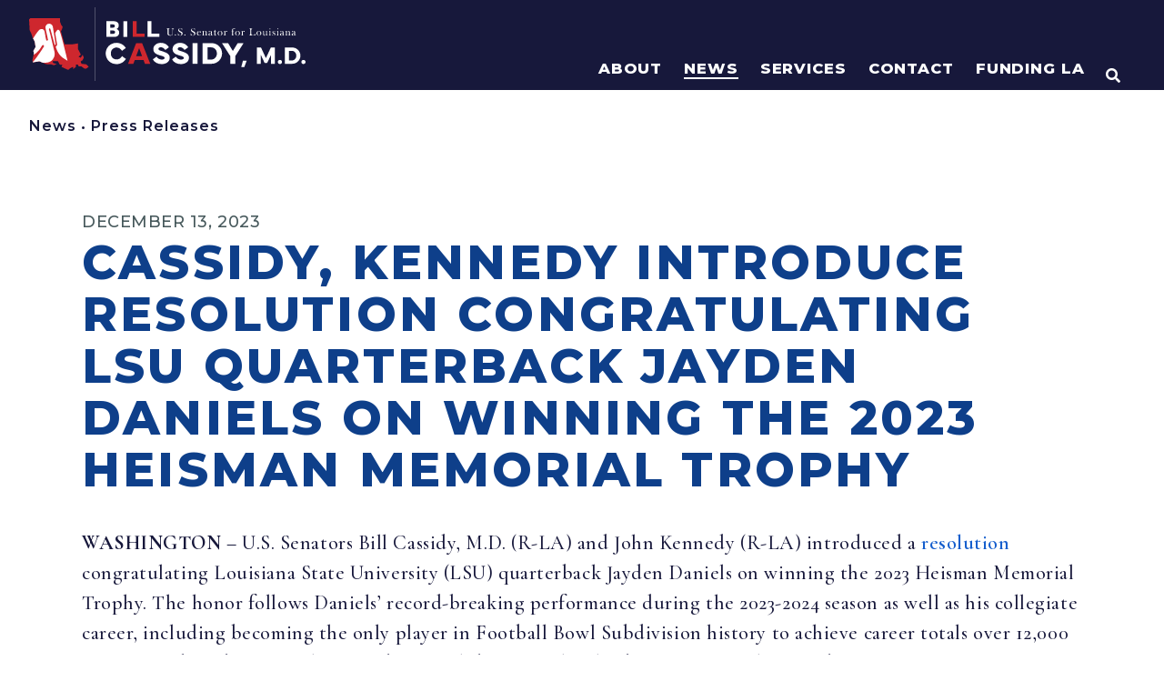

--- FILE ---
content_type: text/html; charset=UTF-8
request_url: https://www.cassidy.senate.gov/newsroom/press-releases/cassidy-kennedy-introduce-resolution-congratulating-lsu-quarterback-jayden-daniels-on-winning-the-2023-heisman-memorial-trophy/
body_size: 610451
content:
<!doctype html>
<html lang="en-US">
<head>
	<meta charset="UTF-8">
	<meta name="viewport" content="width=device-width, initial-scale=1">
	<link rel="profile" href="https://gmpg.org/xfn/11">
	<meta name='robots' content='index, follow, max-image-preview:large, max-snippet:-1, max-video-preview:-1' />

	<!-- This site is optimized with the Yoast SEO plugin v21.4 - https://yoast.com/wordpress/plugins/seo/ -->
	<title>Cassidy, Kennedy Introduce Resolution Congratulating LSU Quarterback Jayden Daniels on Winning the 2023 Heisman Memorial Trophy | U.S. Senator Bill Cassidy</title>
	<link rel="canonical" href="https://www.cassidy.senate.gov/newsroom/press-releases/cassidy-kennedy-introduce-resolution-congratulating-lsu-quarterback-jayden-daniels-on-winning-the-2023-heisman-memorial-trophy/" />
	<meta property="og:locale" content="en_US" />
	<meta property="og:type" content="article" />
	<meta property="og:title" content="Cassidy, Kennedy Introduce Resolution Congratulating LSU Quarterback Jayden Daniels on Winning the 2023 Heisman Memorial Trophy | U.S. Senator Bill Cassidy" />
	<meta property="og:description" content="WASHINGTON – U.S. Senators Bill Cassidy, M.D. (R-LA) and John Kennedy (R-LA) introduced a resolution congratulating Louisiana State University (LSU) quarterback Jayden Daniels on winning the 2023 Heisman Memorial Trophy. The honor follows Daniels’ record-breaking performance during the 2023-2024 season as well as his collegiate career, including becoming the only player in Football Bowl Subdivision history [&hellip;]" />
	<meta property="og:url" content="https://www.cassidy.senate.gov/newsroom/press-releases/cassidy-kennedy-introduce-resolution-congratulating-lsu-quarterback-jayden-daniels-on-winning-the-2023-heisman-memorial-trophy/" />
	<meta property="og:site_name" content="U.S. Senator Bill Cassidy" />
	<meta property="article:publisher" content="https://www.facebook.com/SenBillCassidy/" />
	<meta property="article:modified_time" content="2023-12-13T18:31:56+00:00" />
	<meta property="og:image" content="https://www.cassidy.senate.gov/wp-content/uploads/2023/11/sharelogo1.png" />
	<meta property="og:image:width" content="1200" />
	<meta property="og:image:height" content="630" />
	<meta property="og:image:type" content="image/png" />
	<meta name="twitter:card" content="summary_large_image" />
	<meta name="twitter:site" content="@SenBillCassidy" />
	<meta name="twitter:label1" content="Est. reading time" />
	<meta name="twitter:data1" content="1 minute" />
	<script type="application/ld+json" class="yoast-schema-graph">{"@context":"https://schema.org","@graph":[{"@type":"WebPage","@id":"https://www.cassidy.senate.gov/newsroom/press-releases/cassidy-kennedy-introduce-resolution-congratulating-lsu-quarterback-jayden-daniels-on-winning-the-2023-heisman-memorial-trophy/","url":"https://www.cassidy.senate.gov/newsroom/press-releases/cassidy-kennedy-introduce-resolution-congratulating-lsu-quarterback-jayden-daniels-on-winning-the-2023-heisman-memorial-trophy/","name":"Cassidy, Kennedy Introduce Resolution Congratulating LSU Quarterback Jayden Daniels on Winning the 2023 Heisman Memorial Trophy | U.S. Senator Bill Cassidy","isPartOf":{"@id":"https://www.cassidy.senate.gov/#website"},"datePublished":"2023-12-13T18:31:54+00:00","dateModified":"2023-12-13T18:31:56+00:00","breadcrumb":{"@id":"https://www.cassidy.senate.gov/newsroom/press-releases/cassidy-kennedy-introduce-resolution-congratulating-lsu-quarterback-jayden-daniels-on-winning-the-2023-heisman-memorial-trophy/#breadcrumb"},"inLanguage":"en-US","potentialAction":[{"@type":"ReadAction","target":["https://www.cassidy.senate.gov/newsroom/press-releases/cassidy-kennedy-introduce-resolution-congratulating-lsu-quarterback-jayden-daniels-on-winning-the-2023-heisman-memorial-trophy/"]}]},{"@type":"BreadcrumbList","@id":"https://www.cassidy.senate.gov/newsroom/press-releases/cassidy-kennedy-introduce-resolution-congratulating-lsu-quarterback-jayden-daniels-on-winning-the-2023-heisman-memorial-trophy/#breadcrumb","itemListElement":[{"@type":"ListItem","position":1,"name":"Home","item":"https://www.cassidy.senate.gov/"},{"@type":"ListItem","position":2,"name":"Cassidy, Kennedy Introduce Resolution Congratulating LSU Quarterback Jayden Daniels on Winning the 2023 Heisman Memorial Trophy"}]},{"@type":"WebSite","@id":"https://www.cassidy.senate.gov/#website","url":"https://www.cassidy.senate.gov/","name":"U.S. Senator Bill Cassidy","description":"Home | U.S. Senator Bill Cassidy of Louisiana","publisher":{"@id":"https://www.cassidy.senate.gov/#organization"},"potentialAction":[{"@type":"SearchAction","target":{"@type":"EntryPoint","urlTemplate":"https://www.cassidy.senate.gov/?s={search_term_string}"},"query-input":"required name=search_term_string"}],"inLanguage":"en-US"},{"@type":"Organization","@id":"https://www.cassidy.senate.gov/#organization","name":"U.S. Senator Bill Cassidy","url":"https://www.cassidy.senate.gov/","logo":{"@type":"ImageObject","inLanguage":"en-US","@id":"https://www.cassidy.senate.gov/#/schema/logo/image/","url":"https://www.cassidy.senate.gov/wp-content/uploads/2023/09/sharelogo.png","contentUrl":"https://www.cassidy.senate.gov/wp-content/uploads/2023/09/sharelogo.png","width":1200,"height":630,"caption":"U.S. Senator Bill Cassidy"},"image":{"@id":"https://www.cassidy.senate.gov/#/schema/logo/image/"},"sameAs":["https://www.facebook.com/SenBillCassidy/","https://twitter.com/SenBillCassidy"]}]}</script>
	<!-- / Yoast SEO plugin. -->


<script>
window._wpemojiSettings = {"baseUrl":"https:\/\/s.w.org\/images\/core\/emoji\/14.0.0\/72x72\/","ext":".png","svgUrl":"https:\/\/s.w.org\/images\/core\/emoji\/14.0.0\/svg\/","svgExt":".svg","source":{"concatemoji":"https:\/\/www.cassidy.senate.gov\/wp-includes\/js\/wp-emoji-release.min.js?ver=6.2.2"}};
/*! This file is auto-generated */
!function(e,a,t){var n,r,o,i=a.createElement("canvas"),p=i.getContext&&i.getContext("2d");function s(e,t){p.clearRect(0,0,i.width,i.height),p.fillText(e,0,0);e=i.toDataURL();return p.clearRect(0,0,i.width,i.height),p.fillText(t,0,0),e===i.toDataURL()}function c(e){var t=a.createElement("script");t.src=e,t.defer=t.type="text/javascript",a.getElementsByTagName("head")[0].appendChild(t)}for(o=Array("flag","emoji"),t.supports={everything:!0,everythingExceptFlag:!0},r=0;r<o.length;r++)t.supports[o[r]]=function(e){if(p&&p.fillText)switch(p.textBaseline="top",p.font="600 32px Arial",e){case"flag":return s("\ud83c\udff3\ufe0f\u200d\u26a7\ufe0f","\ud83c\udff3\ufe0f\u200b\u26a7\ufe0f")?!1:!s("\ud83c\uddfa\ud83c\uddf3","\ud83c\uddfa\u200b\ud83c\uddf3")&&!s("\ud83c\udff4\udb40\udc67\udb40\udc62\udb40\udc65\udb40\udc6e\udb40\udc67\udb40\udc7f","\ud83c\udff4\u200b\udb40\udc67\u200b\udb40\udc62\u200b\udb40\udc65\u200b\udb40\udc6e\u200b\udb40\udc67\u200b\udb40\udc7f");case"emoji":return!s("\ud83e\udef1\ud83c\udffb\u200d\ud83e\udef2\ud83c\udfff","\ud83e\udef1\ud83c\udffb\u200b\ud83e\udef2\ud83c\udfff")}return!1}(o[r]),t.supports.everything=t.supports.everything&&t.supports[o[r]],"flag"!==o[r]&&(t.supports.everythingExceptFlag=t.supports.everythingExceptFlag&&t.supports[o[r]]);t.supports.everythingExceptFlag=t.supports.everythingExceptFlag&&!t.supports.flag,t.DOMReady=!1,t.readyCallback=function(){t.DOMReady=!0},t.supports.everything||(n=function(){t.readyCallback()},a.addEventListener?(a.addEventListener("DOMContentLoaded",n,!1),e.addEventListener("load",n,!1)):(e.attachEvent("onload",n),a.attachEvent("onreadystatechange",function(){"complete"===a.readyState&&t.readyCallback()})),(e=t.source||{}).concatemoji?c(e.concatemoji):e.wpemoji&&e.twemoji&&(c(e.twemoji),c(e.wpemoji)))}(window,document,window._wpemojiSettings);
</script>
<style>
img.wp-smiley,
img.emoji {
	display: inline !important;
	border: none !important;
	box-shadow: none !important;
	height: 1em !important;
	width: 1em !important;
	margin: 0 0.07em !important;
	vertical-align: -0.1em !important;
	background: none !important;
	padding: 0 !important;
}
</style>
	<link rel='stylesheet' id='hello-elementor-theme-style-css' href='https://www.cassidy.senate.gov/wp-content/themes/hello-elementor/theme.min.css?ver=2.8.1' media='all' />
<link rel='stylesheet' id='jet-menu-hello-css' href='https://www.cassidy.senate.gov/wp-content/plugins/jet-menu/integration/themes/hello-elementor/assets/css/style.css?ver=2.4.2' media='all' />
<link rel='stylesheet' id='wp-block-library-css' href='https://www.cassidy.senate.gov/wp-includes/css/dist/block-library/style.min.css?ver=6.2.2' media='all' />
<link rel='stylesheet' id='jet-engine-frontend-css' href='https://www.cassidy.senate.gov/wp-content/plugins/jet-engine/assets/css/frontend.css?ver=3.2.6' media='all' />
<link rel='stylesheet' id='classic-theme-styles-css' href='https://www.cassidy.senate.gov/wp-includes/css/classic-themes.min.css?ver=6.2.2' media='all' />
<style id='global-styles-inline-css'>
body{--wp--preset--color--black: #000000;--wp--preset--color--cyan-bluish-gray: #abb8c3;--wp--preset--color--white: #ffffff;--wp--preset--color--pale-pink: #f78da7;--wp--preset--color--vivid-red: #cf2e2e;--wp--preset--color--luminous-vivid-orange: #ff6900;--wp--preset--color--luminous-vivid-amber: #fcb900;--wp--preset--color--light-green-cyan: #7bdcb5;--wp--preset--color--vivid-green-cyan: #00d084;--wp--preset--color--pale-cyan-blue: #8ed1fc;--wp--preset--color--vivid-cyan-blue: #0693e3;--wp--preset--color--vivid-purple: #9b51e0;--wp--preset--gradient--vivid-cyan-blue-to-vivid-purple: linear-gradient(135deg,rgba(6,147,227,1) 0%,rgb(155,81,224) 100%);--wp--preset--gradient--light-green-cyan-to-vivid-green-cyan: linear-gradient(135deg,rgb(122,220,180) 0%,rgb(0,208,130) 100%);--wp--preset--gradient--luminous-vivid-amber-to-luminous-vivid-orange: linear-gradient(135deg,rgba(252,185,0,1) 0%,rgba(255,105,0,1) 100%);--wp--preset--gradient--luminous-vivid-orange-to-vivid-red: linear-gradient(135deg,rgba(255,105,0,1) 0%,rgb(207,46,46) 100%);--wp--preset--gradient--very-light-gray-to-cyan-bluish-gray: linear-gradient(135deg,rgb(238,238,238) 0%,rgb(169,184,195) 100%);--wp--preset--gradient--cool-to-warm-spectrum: linear-gradient(135deg,rgb(74,234,220) 0%,rgb(151,120,209) 20%,rgb(207,42,186) 40%,rgb(238,44,130) 60%,rgb(251,105,98) 80%,rgb(254,248,76) 100%);--wp--preset--gradient--blush-light-purple: linear-gradient(135deg,rgb(255,206,236) 0%,rgb(152,150,240) 100%);--wp--preset--gradient--blush-bordeaux: linear-gradient(135deg,rgb(254,205,165) 0%,rgb(254,45,45) 50%,rgb(107,0,62) 100%);--wp--preset--gradient--luminous-dusk: linear-gradient(135deg,rgb(255,203,112) 0%,rgb(199,81,192) 50%,rgb(65,88,208) 100%);--wp--preset--gradient--pale-ocean: linear-gradient(135deg,rgb(255,245,203) 0%,rgb(182,227,212) 50%,rgb(51,167,181) 100%);--wp--preset--gradient--electric-grass: linear-gradient(135deg,rgb(202,248,128) 0%,rgb(113,206,126) 100%);--wp--preset--gradient--midnight: linear-gradient(135deg,rgb(2,3,129) 0%,rgb(40,116,252) 100%);--wp--preset--duotone--dark-grayscale: url('#wp-duotone-dark-grayscale');--wp--preset--duotone--grayscale: url('#wp-duotone-grayscale');--wp--preset--duotone--purple-yellow: url('#wp-duotone-purple-yellow');--wp--preset--duotone--blue-red: url('#wp-duotone-blue-red');--wp--preset--duotone--midnight: url('#wp-duotone-midnight');--wp--preset--duotone--magenta-yellow: url('#wp-duotone-magenta-yellow');--wp--preset--duotone--purple-green: url('#wp-duotone-purple-green');--wp--preset--duotone--blue-orange: url('#wp-duotone-blue-orange');--wp--preset--font-size--small: 13px;--wp--preset--font-size--medium: 20px;--wp--preset--font-size--large: 36px;--wp--preset--font-size--x-large: 42px;--wp--preset--spacing--20: 0.44rem;--wp--preset--spacing--30: 0.67rem;--wp--preset--spacing--40: 1rem;--wp--preset--spacing--50: 1.5rem;--wp--preset--spacing--60: 2.25rem;--wp--preset--spacing--70: 3.38rem;--wp--preset--spacing--80: 5.06rem;--wp--preset--shadow--natural: 6px 6px 9px rgba(0, 0, 0, 0.2);--wp--preset--shadow--deep: 12px 12px 50px rgba(0, 0, 0, 0.4);--wp--preset--shadow--sharp: 6px 6px 0px rgba(0, 0, 0, 0.2);--wp--preset--shadow--outlined: 6px 6px 0px -3px rgba(255, 255, 255, 1), 6px 6px rgba(0, 0, 0, 1);--wp--preset--shadow--crisp: 6px 6px 0px rgba(0, 0, 0, 1);}:where(.is-layout-flex){gap: 0.5em;}body .is-layout-flow > .alignleft{float: left;margin-inline-start: 0;margin-inline-end: 2em;}body .is-layout-flow > .alignright{float: right;margin-inline-start: 2em;margin-inline-end: 0;}body .is-layout-flow > .aligncenter{margin-left: auto !important;margin-right: auto !important;}body .is-layout-constrained > .alignleft{float: left;margin-inline-start: 0;margin-inline-end: 2em;}body .is-layout-constrained > .alignright{float: right;margin-inline-start: 2em;margin-inline-end: 0;}body .is-layout-constrained > .aligncenter{margin-left: auto !important;margin-right: auto !important;}body .is-layout-constrained > :where(:not(.alignleft):not(.alignright):not(.alignfull)){max-width: var(--wp--style--global--content-size);margin-left: auto !important;margin-right: auto !important;}body .is-layout-constrained > .alignwide{max-width: var(--wp--style--global--wide-size);}body .is-layout-flex{display: flex;}body .is-layout-flex{flex-wrap: wrap;align-items: center;}body .is-layout-flex > *{margin: 0;}:where(.wp-block-columns.is-layout-flex){gap: 2em;}.has-black-color{color: var(--wp--preset--color--black) !important;}.has-cyan-bluish-gray-color{color: var(--wp--preset--color--cyan-bluish-gray) !important;}.has-white-color{color: var(--wp--preset--color--white) !important;}.has-pale-pink-color{color: var(--wp--preset--color--pale-pink) !important;}.has-vivid-red-color{color: var(--wp--preset--color--vivid-red) !important;}.has-luminous-vivid-orange-color{color: var(--wp--preset--color--luminous-vivid-orange) !important;}.has-luminous-vivid-amber-color{color: var(--wp--preset--color--luminous-vivid-amber) !important;}.has-light-green-cyan-color{color: var(--wp--preset--color--light-green-cyan) !important;}.has-vivid-green-cyan-color{color: var(--wp--preset--color--vivid-green-cyan) !important;}.has-pale-cyan-blue-color{color: var(--wp--preset--color--pale-cyan-blue) !important;}.has-vivid-cyan-blue-color{color: var(--wp--preset--color--vivid-cyan-blue) !important;}.has-vivid-purple-color{color: var(--wp--preset--color--vivid-purple) !important;}.has-black-background-color{background-color: var(--wp--preset--color--black) !important;}.has-cyan-bluish-gray-background-color{background-color: var(--wp--preset--color--cyan-bluish-gray) !important;}.has-white-background-color{background-color: var(--wp--preset--color--white) !important;}.has-pale-pink-background-color{background-color: var(--wp--preset--color--pale-pink) !important;}.has-vivid-red-background-color{background-color: var(--wp--preset--color--vivid-red) !important;}.has-luminous-vivid-orange-background-color{background-color: var(--wp--preset--color--luminous-vivid-orange) !important;}.has-luminous-vivid-amber-background-color{background-color: var(--wp--preset--color--luminous-vivid-amber) !important;}.has-light-green-cyan-background-color{background-color: var(--wp--preset--color--light-green-cyan) !important;}.has-vivid-green-cyan-background-color{background-color: var(--wp--preset--color--vivid-green-cyan) !important;}.has-pale-cyan-blue-background-color{background-color: var(--wp--preset--color--pale-cyan-blue) !important;}.has-vivid-cyan-blue-background-color{background-color: var(--wp--preset--color--vivid-cyan-blue) !important;}.has-vivid-purple-background-color{background-color: var(--wp--preset--color--vivid-purple) !important;}.has-black-border-color{border-color: var(--wp--preset--color--black) !important;}.has-cyan-bluish-gray-border-color{border-color: var(--wp--preset--color--cyan-bluish-gray) !important;}.has-white-border-color{border-color: var(--wp--preset--color--white) !important;}.has-pale-pink-border-color{border-color: var(--wp--preset--color--pale-pink) !important;}.has-vivid-red-border-color{border-color: var(--wp--preset--color--vivid-red) !important;}.has-luminous-vivid-orange-border-color{border-color: var(--wp--preset--color--luminous-vivid-orange) !important;}.has-luminous-vivid-amber-border-color{border-color: var(--wp--preset--color--luminous-vivid-amber) !important;}.has-light-green-cyan-border-color{border-color: var(--wp--preset--color--light-green-cyan) !important;}.has-vivid-green-cyan-border-color{border-color: var(--wp--preset--color--vivid-green-cyan) !important;}.has-pale-cyan-blue-border-color{border-color: var(--wp--preset--color--pale-cyan-blue) !important;}.has-vivid-cyan-blue-border-color{border-color: var(--wp--preset--color--vivid-cyan-blue) !important;}.has-vivid-purple-border-color{border-color: var(--wp--preset--color--vivid-purple) !important;}.has-vivid-cyan-blue-to-vivid-purple-gradient-background{background: var(--wp--preset--gradient--vivid-cyan-blue-to-vivid-purple) !important;}.has-light-green-cyan-to-vivid-green-cyan-gradient-background{background: var(--wp--preset--gradient--light-green-cyan-to-vivid-green-cyan) !important;}.has-luminous-vivid-amber-to-luminous-vivid-orange-gradient-background{background: var(--wp--preset--gradient--luminous-vivid-amber-to-luminous-vivid-orange) !important;}.has-luminous-vivid-orange-to-vivid-red-gradient-background{background: var(--wp--preset--gradient--luminous-vivid-orange-to-vivid-red) !important;}.has-very-light-gray-to-cyan-bluish-gray-gradient-background{background: var(--wp--preset--gradient--very-light-gray-to-cyan-bluish-gray) !important;}.has-cool-to-warm-spectrum-gradient-background{background: var(--wp--preset--gradient--cool-to-warm-spectrum) !important;}.has-blush-light-purple-gradient-background{background: var(--wp--preset--gradient--blush-light-purple) !important;}.has-blush-bordeaux-gradient-background{background: var(--wp--preset--gradient--blush-bordeaux) !important;}.has-luminous-dusk-gradient-background{background: var(--wp--preset--gradient--luminous-dusk) !important;}.has-pale-ocean-gradient-background{background: var(--wp--preset--gradient--pale-ocean) !important;}.has-electric-grass-gradient-background{background: var(--wp--preset--gradient--electric-grass) !important;}.has-midnight-gradient-background{background: var(--wp--preset--gradient--midnight) !important;}.has-small-font-size{font-size: var(--wp--preset--font-size--small) !important;}.has-medium-font-size{font-size: var(--wp--preset--font-size--medium) !important;}.has-large-font-size{font-size: var(--wp--preset--font-size--large) !important;}.has-x-large-font-size{font-size: var(--wp--preset--font-size--x-large) !important;}
.wp-block-navigation a:where(:not(.wp-element-button)){color: inherit;}
:where(.wp-block-columns.is-layout-flex){gap: 2em;}
.wp-block-pullquote{font-size: 1.5em;line-height: 1.6;}
</style>
<link rel='stylesheet' id='hello-elementor-css' href='https://www.cassidy.senate.gov/wp-content/themes/hello-elementor/style.min.css?ver=2.8.1' media='all' />
<link rel='stylesheet' id='font-awesome-all-css' href='https://www.cassidy.senate.gov/wp-content/plugins/jet-menu/assets/public/lib/font-awesome/css/all.min.css?ver=5.12.0' media='all' />
<link rel='stylesheet' id='font-awesome-v4-shims-css' href='https://www.cassidy.senate.gov/wp-content/plugins/jet-menu/assets/public/lib/font-awesome/css/v4-shims.min.css?ver=5.12.0' media='all' />
<link rel='stylesheet' id='jet-menu-public-styles-css' href='https://www.cassidy.senate.gov/wp-content/plugins/jet-menu/assets/public/css/public.css?ver=2.4.2' media='all' />
<link rel='stylesheet' id='jet-popup-frontend-css' href='https://www.cassidy.senate.gov/wp-content/plugins/jet-popup/assets/css/jet-popup-frontend.css?ver=2.0.2.1' media='all' />
<link rel='stylesheet' id='jet-blocks-css' href='https://www.cassidy.senate.gov/wp-content/uploads/elementor/css/custom-jet-blocks.css?ver=1.3.8.2' media='all' />
<link rel='stylesheet' id='elementor-icons-css' href='https://www.cassidy.senate.gov/wp-content/plugins/elementor/assets/lib/eicons/css/elementor-icons.min.css?ver=5.23.0' media='all' />
<link rel='stylesheet' id='elementor-frontend-css' href='https://www.cassidy.senate.gov/wp-content/uploads/elementor/css/custom-frontend-lite.min.css?ver=1768770828' media='all' />
<link rel='stylesheet' id='swiper-css' href='https://www.cassidy.senate.gov/wp-content/plugins/elementor/assets/lib/swiper/css/swiper.min.css?ver=5.3.6' media='all' />
<link rel='stylesheet' id='elementor-post-270-css' href='https://www.cassidy.senate.gov/wp-content/uploads/elementor/css/post-270.css?ver=1768770828' media='all' />
<link rel='stylesheet' id='elementor-pro-css' href='https://www.cassidy.senate.gov/wp-content/uploads/elementor/css/custom-pro-frontend-lite.min.css?ver=1768770828' media='all' />
<link rel='stylesheet' id='font-awesome-5-all-css' href='https://www.cassidy.senate.gov/wp-content/plugins/elementor/assets/lib/font-awesome/css/all.min.css?ver=3.16.6' media='all' />
<link rel='stylesheet' id='font-awesome-4-shim-css' href='https://www.cassidy.senate.gov/wp-content/plugins/elementor/assets/lib/font-awesome/css/v4-shims.min.css?ver=3.16.6' media='all' />
<link rel='stylesheet' id='elementor-post-13993-css' href='https://www.cassidy.senate.gov/wp-content/uploads/elementor/css/post-13993.css?ver=1768770829' media='all' />
<link rel='stylesheet' id='elementor-post-1172-css' href='https://www.cassidy.senate.gov/wp-content/uploads/elementor/css/post-1172.css?ver=1768770829' media='all' />
<link rel='stylesheet' id='elementor-post-23940-css' href='https://www.cassidy.senate.gov/wp-content/uploads/elementor/css/post-23940.css?ver=1768770856' media='all' />
<link rel='stylesheet' id='elementor-post-794-css' href='https://www.cassidy.senate.gov/wp-content/uploads/elementor/css/post-794.css?ver=1768770856' media='all' />
<link rel='stylesheet' id='photonic-slider-css' href='https://www.cassidy.senate.gov/wp-content/plugins/photonic/include/ext/splide/splide.min.css?ver=20231115-161046' media='all' />
<link rel='stylesheet' id='photonic-lightbox-css' href='https://www.cassidy.senate.gov/wp-content/plugins/photonic/include/ext/baguettebox/baguettebox.min.css?ver=20231115-161045' media='all' />
<link rel='stylesheet' id='photonic-css' href='https://www.cassidy.senate.gov/wp-content/plugins/photonic/include/css/front-end/core/photonic.min.css?ver=20231115-161045' media='all' />
<style id='photonic-inline-css'>
/* Retrieved from saved CSS */
.photonic-panel { background:  rgb(17,17,17)  !important;

	border-top: none;
	border-right: none;
	border-bottom: none;
	border-left: none;
 }
.photonic-flickr-stream .photonic-pad-photosets { margin: 10px; }
.photonic-flickr-stream .photonic-pad-galleries { margin: 10px; }
.photonic-flickr-stream .photonic-pad-photos { padding: 5px 10px; }
.photonic-google-stream .photonic-pad-photos { padding: 5px 10px; }
.photonic-zenfolio-stream .photonic-pad-photos { padding: 5px 10px; }
.photonic-zenfolio-stream .photonic-pad-photosets { margin: 5px 10px; }
.photonic-smug-stream .photonic-pad-albums { margin: 10px; }
.photonic-smug-stream .photonic-pad-photos { padding: 5px 10px; }
.photonic-random-layout .photonic-thumb { padding: 2px}
.photonic-masonry-layout .photonic-thumb { padding: 2px}
.photonic-mosaic-layout .photonic-thumb { padding: 2px}

</style>
<link rel='stylesheet' id='jquery-chosen-css' href='https://www.cassidy.senate.gov/wp-content/plugins/jet-search/assets/lib/chosen/chosen.min.css?ver=1.8.7' media='all' />
<link rel='stylesheet' id='jet-search-css' href='https://www.cassidy.senate.gov/wp-content/plugins/jet-search/assets/css/jet-search.css?ver=3.1.2.1' media='all' />
<link rel='stylesheet' id='eael-general-css' href='https://www.cassidy.senate.gov/wp-content/plugins/essential-addons-for-elementor-lite/assets/front-end/css/view/general.min.css?ver=5.8.11' media='all' />
<link rel='stylesheet' id='google-fonts-1-css' href='https://fonts.googleapis.com/css?family=Montserrat%3A100%2C100italic%2C200%2C200italic%2C300%2C300italic%2C400%2C400italic%2C500%2C500italic%2C600%2C600italic%2C700%2C700italic%2C800%2C800italic%2C900%2C900italic%7CCormorant+Garamond%3A100%2C100italic%2C200%2C200italic%2C300%2C300italic%2C400%2C400italic%2C500%2C500italic%2C600%2C600italic%2C700%2C700italic%2C800%2C800italic%2C900%2C900italic%7CAlexandria%3A100%2C100italic%2C200%2C200italic%2C300%2C300italic%2C400%2C400italic%2C500%2C500italic%2C600%2C600italic%2C700%2C700italic%2C800%2C800italic%2C900%2C900italic%7CInter%3A100%2C100italic%2C200%2C200italic%2C300%2C300italic%2C400%2C400italic%2C500%2C500italic%2C600%2C600italic%2C700%2C700italic%2C800%2C800italic%2C900%2C900italic&#038;display=auto&#038;ver=6.2.2' media='all' />
<link rel='stylesheet' id='elementor-icons-shared-0-css' href='https://www.cassidy.senate.gov/wp-content/plugins/elementor/assets/lib/font-awesome/css/fontawesome.min.css?ver=5.15.3' media='all' />
<link rel='stylesheet' id='elementor-icons-fa-solid-css' href='https://www.cassidy.senate.gov/wp-content/plugins/elementor/assets/lib/font-awesome/css/solid.min.css?ver=5.15.3' media='all' />
<link rel='stylesheet' id='elementor-icons-fa-brands-css' href='https://www.cassidy.senate.gov/wp-content/plugins/elementor/assets/lib/font-awesome/css/brands.min.css?ver=5.15.3' media='all' />
<link rel="preconnect" href="https://fonts.gstatic.com/" crossorigin><script src='https://www.cassidy.senate.gov/wp-content/plugins/svg-support/vendor/DOMPurify/DOMPurify.min.js?ver=1.0.1' id='bodhi-dompurify-library-js'></script>
<script src='https://www.cassidy.senate.gov/wp-includes/js/jquery/jquery.min.js?ver=3.6.4' id='jquery-core-js'></script>
<script src='https://www.cassidy.senate.gov/wp-includes/js/jquery/jquery-migrate.min.js?ver=3.4.0' id='jquery-migrate-js'></script>
<script src='https://www.cassidy.senate.gov/wp-includes/js/imagesloaded.min.js?ver=6.2.2' id='imagesLoaded-js'></script>
<script src='https://www.cassidy.senate.gov/wp-content/plugins/svg-support/js/min/svgs-inline-min.js?ver=1.0.1' id='bodhi_svg_inline-js'></script>
<script id='bodhi_svg_inline-js-after'>
cssTarget="img.style-svg";ForceInlineSVGActive="false";frontSanitizationEnabled="on";
</script>
<script src='https://www.cassidy.senate.gov/wp-content/plugins/elementor/assets/lib/font-awesome/js/v4-shims.min.js?ver=3.16.6' id='font-awesome-4-shim-js'></script>
<link rel="https://api.w.org/" href="https://www.cassidy.senate.gov/wp-json/" /><link rel="alternate" type="application/json" href="https://www.cassidy.senate.gov/wp-json/wp/v2/press_releases/34548" /><link rel="EditURI" type="application/rsd+xml" title="RSD" href="https://www.cassidy.senate.gov/xmlrpc.php?rsd" />
<link rel="wlwmanifest" type="application/wlwmanifest+xml" href="https://www.cassidy.senate.gov/wp-includes/wlwmanifest.xml" />
<meta name="generator" content="WordPress 6.2.2" />
<link rel='shortlink' href='https://www.cassidy.senate.gov/?p=34548' />
<link rel="alternate" type="application/json+oembed" href="https://www.cassidy.senate.gov/wp-json/oembed/1.0/embed?url=https%3A%2F%2Fwww.cassidy.senate.gov%2Fnewsroom%2Fpress-releases%2Fcassidy-kennedy-introduce-resolution-congratulating-lsu-quarterback-jayden-daniels-on-winning-the-2023-heisman-memorial-trophy%2F" />
<link rel="alternate" type="text/xml+oembed" href="https://www.cassidy.senate.gov/wp-json/oembed/1.0/embed?url=https%3A%2F%2Fwww.cassidy.senate.gov%2Fnewsroom%2Fpress-releases%2Fcassidy-kennedy-introduce-resolution-congratulating-lsu-quarterback-jayden-daniels-on-winning-the-2023-heisman-memorial-trophy%2F&#038;format=xml" />
<meta name="generator" content="Elementor 3.16.6; features: e_dom_optimization, e_optimized_assets_loading, e_optimized_css_loading, additional_custom_breakpoints; settings: css_print_method-external, google_font-enabled, font_display-auto">
<link rel="stylesheet" href="/wp-content/uploads/elementor/custom-icons/custom-icons/style.css" media="all">
<style>
	html,body{
		overflow-x: hidden;	
	}
</style>
<!-- https://www.srihash.org/ -->
<script src="https://cdnjs.cloudflare.com/ajax/libs/gsap/3.12.2/gsap.min.js" integrity="sha384-d+vyQ0dYcymoP8ndq2hW7FGC50nqGdXUEgoOUGxbbkAJwZqL7h+jKN0GGgn9hFDS" crossorigin="anonymous"></script>
<script src="https://cdnjs.cloudflare.com/ajax/libs/gsap/3.12.2/ScrollTrigger.min.js" integrity="sha384-poC0r6usQOX2Ayt/VGA+t81H6V3iN9L+Irz9iO8o+s0X20tLpzc9DOOtnKxhaQSE" crossorigin="anonymous"></script>

<script src="https://assets.adobedtm.com/566dc2d26e4f/f8d2f26c1eac/launch-3a705652822d.min.js" async></script>

<!-- Global site tag (gtag.js) - Google Analytics -->
<script async src="https://www.googletagmanager.com/gtag/js?id=G-QX3RKYZPQW"></script>
<script>
  window.dataLayer = window.dataLayer || [];
  function gtag(){dataLayer.push(arguments);}
  gtag('js', new Date());

  gtag('config', 'G-QX3RKYZPQW');
</script>
<link rel="icon" href="https://www.cassidy.senate.gov/wp-content/uploads/2023/02/Cassidy_Favicon.svg" sizes="32x32" />
<link rel="icon" href="https://www.cassidy.senate.gov/wp-content/uploads/2023/02/Cassidy_Favicon.svg" sizes="192x192" />
<link rel="apple-touch-icon" href="https://www.cassidy.senate.gov/wp-content/uploads/2023/02/Cassidy_Favicon.svg" />
<meta name="msapplication-TileImage" content="https://www.cassidy.senate.gov/wp-content/uploads/2023/02/Cassidy_Favicon.svg" />
		<style id="wp-custom-css">
			/* BOOTSTRAP 4 LAYOUT */
.row { display: flex; flex-wrap: wrap; margin-right: -1rem; margin-left: -1rem }
.no-gutters { margin-right: 0; margin-left: 0 }
.no-gutters>.col,.no-gutters>[class*=col-] { padding-right: 0; padding-left: 0 }
[class*=col-] { position: relative; width: 100%; padding-right: 1rem; padding-left: 1rem }
.col { flex-basis: 0; flex-grow: 1; max-width: 100% }
.row-cols-1>* { flex: 0 0 100%; max-width: 100% }
.row-cols-2>* { flex: 0 0 50%; max-width: 50% }
.row-cols-3>* { flex: 0 0 33.3333333333%; max-width: 33.3333333333% }
.row-cols-4>* { flex: 0 0 25%; max-width: 25% }
.row-cols-5>* { flex: 0 0 20%; max-width: 20% }
.row-cols-6>* { flex: 0 0 16.6666666667%; max-width: 16.6666666667% }
.col-auto { flex: 0 0 auto; width: auto; max-width: 100% }
.col-1 { flex: 0 0 8.33333333%; max-width: 8.33333333% }
.col-2 { flex: 0 0 16.66666667%; max-width: 16.66666667% }
.col-3 { flex: 0 0 25%; max-width: 25% }
.col-4 { flex: 0 0 33.33333333%; max-width: 33.33333333% }
.col-5 { flex: 0 0 41.66666667%; max-width: 41.66666667% }
.col-6 { flex: 0 0 50%; max-width: 50% }
.col-7 { flex: 0 0 58.33333333%; max-width: 58.33333333% }
.col-8 { flex: 0 0 66.66666667%; max-width: 66.66666667% }
.col-9 { flex: 0 0 75%; max-width: 75% }
.col-10 { flex: 0 0 83.33333333%; max-width: 83.33333333% }
.col-11 { flex: 0 0 91.66666667%; max-width: 91.66666667% }
.col-12 { flex: 0 0 100%; max-width: 100% }
.order-first { order: -1 }
.order-last { order: 13 }
.order-0 { order: 0 }
.order-1 { order: 1 }
.order-2 { order: 2 }
.order-3 { order: 3 }
.order-4 { order: 4 }
.order-5 { order: 5 }
.order-6 { order: 6 }
.order-7 { order: 7 }
.order-8 { order: 8 }
.order-9 { order: 9 }
.order-10 { order: 10 }
.order-11 { order: 11 }
.order-12 { order: 12 }
.offset-1 { margin-left: 8.33333333% }
.offset-2 { margin-left: 16.66666667% }
.offset-3 { margin-left: 25% }
.offset-4 { margin-left: 33.33333333% }
.offset-5 { margin-left: 41.66666667% }
.offset-6 { margin-left: 50% }
.offset-7 { margin-left: 58.33333333% }
.offset-8 { margin-left: 66.66666667% }
.offset-9 { margin-left: 75% }
.offset-10 { margin-left: 83.33333333% }
.offset-11 { margin-left: 91.66666667% }
@media (min-width: 576px) { .col-sm { flex-basis:0; flex-grow: 1; max-width: 100% } .row-cols-sm-1>* { flex: 0 0 100%; max-width: 100% } .row-cols-sm-2>* { flex: 0 0 50%; max-width: 50% } .row-cols-sm-3>* { flex: 0 0 33.3333333333%; max-width: 33.3333333333% } .row-cols-sm-4>* { flex: 0 0 25%; max-width: 25% } .row-cols-sm-5>* { flex: 0 0 20%; max-width: 20% } .row-cols-sm-6>* { flex: 0 0 16.6666666667%; max-width: 16.6666666667% } .col-sm-auto { flex: 0 0 auto; width: auto; max-width: 100% } .col-sm-1 { flex: 0 0 8.33333333%; max-width: 8.33333333% } .col-sm-2 { flex: 0 0 16.66666667%; max-width: 16.66666667% } .col-sm-3 { flex: 0 0 25%; max-width: 25% } .col-sm-4 { flex: 0 0 33.33333333%; max-width: 33.33333333% } .col-sm-5 { flex: 0 0 41.66666667%; max-width: 41.66666667% } .col-sm-6 { flex: 0 0 50%; max-width: 50% } .col-sm-7 { flex: 0 0 58.33333333%; max-width: 58.33333333% } .col-sm-8 { flex: 0 0 66.66666667%; max-width: 66.66666667% } .col-sm-9 { flex: 0 0 75%; max-width: 75% } .col-sm-10 { flex: 0 0 83.33333333%; max-width: 83.33333333% } .col-sm-11 { flex: 0 0 91.66666667%; max-width: 91.66666667% } .col-sm-12 { flex: 0 0 100%; max-width: 100% } .order-sm-first { order: -1 } .order-sm-last { order: 13 } .order-sm-0 { order: 0 } .order-sm-1 { order: 1 } .order-sm-2 { order: 2 } .order-sm-3 { order: 3 } .order-sm-4 { order: 4 } .order-sm-5 { order: 5 } .order-sm-6 { order: 6 } .order-sm-7 { order: 7 } .order-sm-8 { order: 8 } .order-sm-9 { order: 9 } .order-sm-10 { order: 10 } .order-sm-11 { order: 11 } .order-sm-12 { order: 12 } .offset-sm-0 { margin-left: 0 } .offset-sm-1 { margin-left: 8.33333333% } .offset-sm-2 { margin-left: 16.66666667% } .offset-sm-3 { margin-left: 25% } .offset-sm-4 { margin-left: 33.33333333% } .offset-sm-5 { margin-left: 41.66666667% } .offset-sm-6 { margin-left: 50% } .offset-sm-7 { margin-left: 58.33333333% } .offset-sm-8 { margin-left: 66.66666667% } .offset-sm-9 { margin-left: 75% } .offset-sm-10 { margin-left: 83.33333333% } .offset-sm-11 { margin-left: 91.66666667% } }
@media (min-width: 768px) { .col-md { flex-basis:0; flex-grow: 1; max-width: 100% } .row-cols-md-1>* { flex: 0 0 100%; max-width: 100% } .row-cols-md-2>* { flex: 0 0 50%; max-width: 50% } .row-cols-md-3>* { flex: 0 0 33.3333333333%; max-width: 33.3333333333% } .row-cols-md-4>* { flex: 0 0 25%; max-width: 25% } .row-cols-md-5>* { flex: 0 0 20%; max-width: 20% } .row-cols-md-6>* { flex: 0 0 16.6666666667%; max-width: 16.6666666667% } .col-md-auto { flex: 0 0 auto; width: auto; max-width: 100% } .col-md-1 { flex: 0 0 8.33333333%; max-width: 8.33333333% } .col-md-2 { flex: 0 0 16.66666667%; max-width: 16.66666667% } .col-md-3 { flex: 0 0 25%; max-width: 25% } .col-md-4 { flex: 0 0 33.33333333%; max-width: 33.33333333% } .col-md-5 { flex: 0 0 41.66666667%; max-width: 41.66666667% } .col-md-6 { flex: 0 0 50%; max-width: 50% } .col-md-7 { flex: 0 0 58.33333333%; max-width: 58.33333333% } .col-md-8 { flex: 0 0 66.66666667%; max-width: 66.66666667% } .col-md-9 { flex: 0 0 75%; max-width: 75% } .col-md-10 { flex: 0 0 83.33333333%; max-width: 83.33333333% } .col-md-11 { flex: 0 0 91.66666667%; max-width: 91.66666667% } .col-md-12 { flex: 0 0 100%; max-width: 100% } .order-md-first { order: -1 } .order-md-last { order: 13 } .order-md-0 { order: 0 } .order-md-1 { order: 1 } .order-md-2 { order: 2 } .order-md-3 { order: 3 } .order-md-4 { order: 4 } .order-md-5 { order: 5 } .order-md-6 { order: 6 } .order-md-7 { order: 7 } .order-md-8 { order: 8 } .order-md-9 { order: 9 } .order-md-10 { order: 10 } .order-md-11 { order: 11 } .order-md-12 { order: 12 } .offset-md-0 { margin-left: 0 } .offset-md-1 { margin-left: 8.33333333% } .offset-md-2 { margin-left: 16.66666667% } .offset-md-3 { margin-left: 25% } .offset-md-4 { margin-left: 33.33333333% } .offset-md-5 { margin-left: 41.66666667% } .offset-md-6 { margin-left: 50% } .offset-md-7 { margin-left: 58.33333333% } .offset-md-8 { margin-left: 66.66666667% } .offset-md-9 { margin-left: 75% } .offset-md-10 { margin-left: 83.33333333% } .offset-md-11 { margin-left: 91.66666667% } }
@media (min-width: 992px) { .col-lg { flex-basis:0; flex-grow: 1; max-width: 100% } .row-cols-lg-1>* { flex: 0 0 100%; max-width: 100% } .row-cols-lg-2>* { flex: 0 0 50%; max-width: 50% } .row-cols-lg-3>* { flex: 0 0 33.3333333333%; max-width: 33.3333333333% } .row-cols-lg-4>* { flex: 0 0 25%; max-width: 25% } .row-cols-lg-5>* { flex: 0 0 20%; max-width: 20% } .row-cols-lg-6>* { flex: 0 0 16.6666666667%; max-width: 16.6666666667% } .col-lg-auto { flex: 0 0 auto; width: auto; max-width: 100% } .col-lg-1 { flex: 0 0 8.33333333%; max-width: 8.33333333% } .col-lg-2 { flex: 0 0 16.66666667%; max-width: 16.66666667% } .col-lg-3 { flex: 0 0 25%; max-width: 25% } .col-lg-4 { flex: 0 0 33.33333333%; max-width: 33.33333333% } .col-lg-5 { flex: 0 0 41.66666667%; max-width: 41.66666667% } .col-lg-6 { flex: 0 0 50%; max-width: 50% } .col-lg-7 { flex: 0 0 58.33333333%; max-width: 58.33333333% } .col-lg-8 { flex: 0 0 66.66666667%; max-width: 66.66666667% } .col-lg-9 { flex: 0 0 75%; max-width: 75% } .col-lg-10 { flex: 0 0 83.33333333%; max-width: 83.33333333% } .col-lg-11 { flex: 0 0 91.66666667%; max-width: 91.66666667% } .col-lg-12 { flex: 0 0 100%; max-width: 100% } .order-lg-first { order: -1 } .order-lg-last { order: 13 } .order-lg-0 { order: 0 } .order-lg-1 { order: 1 } .order-lg-2 { order: 2 } .order-lg-3 { order: 3 } .order-lg-4 { order: 4 } .order-lg-5 { order: 5 } .order-lg-6 { order: 6 } .order-lg-7 { order: 7 } .order-lg-8 { order: 8 } .order-lg-9 { order: 9 } .order-lg-10 { order: 10 } .order-lg-11 { order: 11 } .order-lg-12 { order: 12 } .offset-lg-0 { margin-left: 0 } .offset-lg-1 { margin-left: 8.33333333% } .offset-lg-2 { margin-left: 16.66666667% } .offset-lg-3 { margin-left: 25% } .offset-lg-4 { margin-left: 33.33333333% } .offset-lg-5 { margin-left: 41.66666667% } .offset-lg-6 { margin-left: 50% } .offset-lg-7 { margin-left: 58.33333333% } .offset-lg-8 { margin-left: 66.66666667% } .offset-lg-9 { margin-left: 75% } .offset-lg-10 { margin-left: 83.33333333% } .offset-lg-11 { margin-left: 91.66666667% } }
@media (min-width: 1200px) { .col-xl { flex-basis:0; flex-grow: 1; max-width: 100% } .row-cols-xl-1>* { flex: 0 0 100%; max-width: 100% } .row-cols-xl-2>* { flex: 0 0 50%; max-width: 50% } .row-cols-xl-3>* { flex: 0 0 33.3333333333%; max-width: 33.3333333333% } .row-cols-xl-4>* { flex: 0 0 25%; max-width: 25% } .row-cols-xl-5>* { flex: 0 0 20%; max-width: 20% } .row-cols-xl-6>* { flex: 0 0 16.6666666667%; max-width: 16.6666666667% } .col-xl-auto { flex: 0 0 auto; width: auto; max-width: 100% } .col-xl-1 { flex: 0 0 8.33333333%; max-width: 8.33333333% } .col-xl-2 { flex: 0 0 16.66666667%; max-width: 16.66666667% } .col-xl-3 { flex: 0 0 25%; max-width: 25% } .col-xl-4 { flex: 0 0 33.33333333%; max-width: 33.33333333% } .col-xl-5 { flex: 0 0 41.66666667%; max-width: 41.66666667% } .col-xl-6 { flex: 0 0 50%; max-width: 50% } .col-xl-7 { flex: 0 0 58.33333333%; max-width: 58.33333333% } .col-xl-8 { flex: 0 0 66.66666667%; max-width: 66.66666667% } .col-xl-9 { flex: 0 0 75%; max-width: 75% } .col-xl-10 { flex: 0 0 83.33333333%; max-width: 83.33333333% } .col-xl-11 { flex: 0 0 91.66666667%; max-width: 91.66666667% } .col-xl-12 { flex: 0 0 100%; max-width: 100% } .order-xl-first { order: -1 } .order-xl-last { order: 13 } .order-xl-0 { order: 0 } .order-xl-1 { order: 1 } .order-xl-2 { order: 2 } .order-xl-3 { order: 3 } .order-xl-4 { order: 4 } .order-xl-5 { order: 5 } .order-xl-6 { order: 6 } .order-xl-7 { order: 7 } .order-xl-8 { order: 8 } .order-xl-9 { order: 9 } .order-xl-10 { order: 10 } .order-xl-11 { order: 11 } .order-xl-12 { order: 12 } .offset-xl-0 { margin-left: 0 } .offset-xl-1 { margin-left: 8.33333333% } .offset-xl-2 { margin-left: 16.66666667% } .offset-xl-3 { margin-left: 25% } .offset-xl-4 { margin-left: 33.33333333% } .offset-xl-5 { margin-left: 41.66666667% } .offset-xl-6 { margin-left: 50% } .offset-xl-7 { margin-left: 58.33333333% } .offset-xl-8 { margin-left: 66.66666667% } .offset-xl-9 { margin-left: 75% } .offset-xl-10 { margin-left: 83.33333333% } .offset-xl-11 { margin-left: 91.66666667% } }
/* SPACING */

.m-0 {
  margin: 0 !important;
}

.mt-0,
.my-0 {
  margin-top: 0 !important;
}

.mr-0,
.mx-0 {
  margin-right: 0 !important;
}

.mb-0,
.my-0 {
  margin-bottom: 0 !important;
}

.ml-0,
.mx-0 {
  margin-left: 0 !important;
}

.m-1 {
  margin: 0.25rem !important;
}

.mt-1,
.my-1 {
  margin-top: 0.25rem !important;
}

.mr-1,
.mx-1 {
  margin-right: 0.25rem !important;
}

.mb-1,
.my-1 {
  margin-bottom: 0.25rem !important;
}

.ml-1,
.mx-1 {
  margin-left: 0.25rem !important;
}

.m-2 {
  margin: 0.5rem !important;
}

.mt-2,
.my-2 {
  margin-top: 0.5rem !important;
}

.mr-2,
.mx-2 {
  margin-right: 0.5rem !important;
}

.mb-2,
.my-2 {
  margin-bottom: 0.5rem !important;
}

.ml-2,
.mx-2 {
  margin-left: 0.5rem !important;
}

.m-3 {
  margin: 1rem !important;
}

.mt-3,
.my-3 {
  margin-top: 1rem !important;
}

.mr-3,
.mx-3 {
  margin-right: 1rem !important;
}

.mb-3,
.my-3 {
  margin-bottom: 1rem !important;
}

.ml-3,
.mx-3 {
  margin-left: 1rem !important;
}

.m-4 {
  margin: 1.5rem !important;
}

.mt-4,
.my-4 {
  margin-top: 1.5rem !important;
}

.mr-4,
.mx-4 {
  margin-right: 1.5rem !important;
}

.mb-4,
.my-4 {
  margin-bottom: 1.5rem !important;
}

.ml-4,
.mx-4 {
  margin-left: 1.5rem !important;
}

.m-5 {
  margin: 3rem !important;
}

.mt-5,
.my-5 {
  margin-top: 3rem !important;
}

.mr-5,
.mx-5 {
  margin-right: 3rem !important;
}

.mb-5,
.my-5 {
  margin-bottom: 3rem !important;
}

.ml-5,
.mx-5 {
  margin-left: 3rem !important;
}

.p-0 {
  padding: 0 !important;
}

.pt-0,
.py-0 {
  padding-top: 0 !important;
}

.pr-0,
.px-0 {
  padding-right: 0 !important;
}

.pb-0,
.py-0 {
  padding-bottom: 0 !important;
}

.pl-0,
.px-0 {
  padding-left: 0 !important;
}

.p-1 {
  padding: 0.25rem !important;
}

.pt-1,
.py-1 {
  padding-top: 0.25rem !important;
}

.pr-1,
.px-1 {
  padding-right: 0.25rem !important;
}

.pb-1,
.py-1 {
  padding-bottom: 0.25rem !important;
}

.pl-1,
.px-1 {
  padding-left: 0.25rem !important;
}

.p-2 {
  padding: 0.5rem !important;
}

.pt-2,
.py-2 {
  padding-top: 0.5rem !important;
}

.pr-2,
.px-2 {
  padding-right: 0.5rem !important;
}

.pb-2,
.py-2 {
  padding-bottom: 0.5rem !important;
}

.pl-2,
.px-2 {
  padding-left: 0.5rem !important;
}

.p-3 {
  padding: 1rem !important;
}

.pt-3,
.py-3 {
  padding-top: 1rem !important;
}

.pr-3,
.px-3 {
  padding-right: 1rem !important;
}

.pb-3,
.py-3 {
  padding-bottom: 1rem !important;
}

.pl-3,
.px-3 {
  padding-left: 1rem !important;
}

.p-4 {
  padding: 1.5rem !important;
}

.pt-4,
.py-4 {
  padding-top: 1.5rem !important;
}

.pr-4,
.px-4 {
  padding-right: 1.5rem !important;
}

.pb-4,
.py-4 {
  padding-bottom: 1.5rem !important;
}

.pl-4,
.px-4 {
  padding-left: 1.5rem !important;
}

.p-5 {
  padding: 3rem !important;
}

.pt-5,
.py-5 {
  padding-top: 3rem !important;
}

.pr-5,
.px-5 {
  padding-right: 3rem !important;
}

.pb-5,
.py-5 {
  padding-bottom: 3rem !important;
}

.pl-5,
.px-5 {
  padding-left: 3rem !important;
}

.m-auto {
  margin: auto !important;
}

.mt-auto,
.my-auto {
  margin-top: auto !important;
}

.mr-auto,
.mx-auto {
  margin-right: auto !important;
}

.mb-auto,
.my-auto {
  margin-bottom: auto !important;
}

.ml-auto,
.mx-auto {
  margin-left: auto !important;
}

@media (min-width: 576px) {
  .m-sm-0 {
    margin: 0 !important;
  }
  .mt-sm-0,
  .my-sm-0 {
    margin-top: 0 !important;
  }
  .mr-sm-0,
  .mx-sm-0 {
    margin-right: 0 !important;
  }
  .mb-sm-0,
  .my-sm-0 {
    margin-bottom: 0 !important;
  }
  .ml-sm-0,
  .mx-sm-0 {
    margin-left: 0 !important;
  }
  .m-sm-1 {
    margin: 0.25rem !important;
  }
  .mt-sm-1,
  .my-sm-1 {
    margin-top: 0.25rem !important;
  }
  .mr-sm-1,
  .mx-sm-1 {
    margin-right: 0.25rem !important;
  }
  .mb-sm-1,
  .my-sm-1 {
    margin-bottom: 0.25rem !important;
  }
  .ml-sm-1,
  .mx-sm-1 {
    margin-left: 0.25rem !important;
  }
  .m-sm-2 {
    margin: 0.5rem !important;
  }
  .mt-sm-2,
  .my-sm-2 {
    margin-top: 0.5rem !important;
  }
  .mr-sm-2,
  .mx-sm-2 {
    margin-right: 0.5rem !important;
  }
  .mb-sm-2,
  .my-sm-2 {
    margin-bottom: 0.5rem !important;
  }
  .ml-sm-2,
  .mx-sm-2 {
    margin-left: 0.5rem !important;
  }
  .m-sm-3 {
    margin: 1rem !important;
  }
  .mt-sm-3,
  .my-sm-3 {
    margin-top: 1rem !important;
  }
  .mr-sm-3,
  .mx-sm-3 {
    margin-right: 1rem !important;
  }
  .mb-sm-3,
  .my-sm-3 {
    margin-bottom: 1rem !important;
  }
  .ml-sm-3,
  .mx-sm-3 {
    margin-left: 1rem !important;
  }
  .m-sm-4 {
    margin: 1.5rem !important;
  }
  .mt-sm-4,
  .my-sm-4 {
    margin-top: 1.5rem !important;
  }
  .mr-sm-4,
  .mx-sm-4 {
    margin-right: 1.5rem !important;
  }
  .mb-sm-4,
  .my-sm-4 {
    margin-bottom: 1.5rem !important;
  }
  .ml-sm-4,
  .mx-sm-4 {
    margin-left: 1.5rem !important;
  }
  .m-sm-5 {
    margin: 3rem !important;
  }
  .mt-sm-5,
  .my-sm-5 {
    margin-top: 3rem !important;
  }
  .mr-sm-5,
  .mx-sm-5 {
    margin-right: 3rem !important;
  }
  .mb-sm-5,
  .my-sm-5 {
    margin-bottom: 3rem !important;
  }
  .ml-sm-5,
  .mx-sm-5 {
    margin-left: 3rem !important;
  }
  .p-sm-0 {
    padding: 0 !important;
  }
  .pt-sm-0,
  .py-sm-0 {
    padding-top: 0 !important;
  }
  .pr-sm-0,
  .px-sm-0 {
    padding-right: 0 !important;
  }
  .pb-sm-0,
  .py-sm-0 {
    padding-bottom: 0 !important;
  }
  .pl-sm-0,
  .px-sm-0 {
    padding-left: 0 !important;
  }
  .p-sm-1 {
    padding: 0.25rem !important;
  }
  .pt-sm-1,
  .py-sm-1 {
    padding-top: 0.25rem !important;
  }
  .pr-sm-1,
  .px-sm-1 {
    padding-right: 0.25rem !important;
  }
  .pb-sm-1,
  .py-sm-1 {
    padding-bottom: 0.25rem !important;
  }
  .pl-sm-1,
  .px-sm-1 {
    padding-left: 0.25rem !important;
  }
  .p-sm-2 {
    padding: 0.5rem !important;
  }
  .pt-sm-2,
  .py-sm-2 {
    padding-top: 0.5rem !important;
  }
  .pr-sm-2,
  .px-sm-2 {
    padding-right: 0.5rem !important;
  }
  .pb-sm-2,
  .py-sm-2 {
    padding-bottom: 0.5rem !important;
  }
  .pl-sm-2,
  .px-sm-2 {
    padding-left: 0.5rem !important;
  }
  .p-sm-3 {
    padding: 1rem !important;
  }
  .pt-sm-3,
  .py-sm-3 {
    padding-top: 1rem !important;
  }
  .pr-sm-3,
  .px-sm-3 {
    padding-right: 1rem !important;
  }
  .pb-sm-3,
  .py-sm-3 {
    padding-bottom: 1rem !important;
  }
  .pl-sm-3,
  .px-sm-3 {
    padding-left: 1rem !important;
  }
  .p-sm-4 {
    padding: 1.5rem !important;
  }
  .pt-sm-4,
  .py-sm-4 {
    padding-top: 1.5rem !important;
  }
  .pr-sm-4,
  .px-sm-4 {
    padding-right: 1.5rem !important;
  }
  .pb-sm-4,
  .py-sm-4 {
    padding-bottom: 1.5rem !important;
  }
  .pl-sm-4,
  .px-sm-4 {
    padding-left: 1.5rem !important;
  }
  .p-sm-5 {
    padding: 3rem !important;
  }
  .pt-sm-5,
  .py-sm-5 {
    padding-top: 3rem !important;
  }
  .pr-sm-5,
  .px-sm-5 {
    padding-right: 3rem !important;
  }
  .pb-sm-5,
  .py-sm-5 {
    padding-bottom: 3rem !important;
  }
  .pl-sm-5,
  .px-sm-5 {
    padding-left: 3rem !important;
  }
  .m-sm-auto {
    margin: auto !important;
  }
  .mt-sm-auto,
  .my-sm-auto {
    margin-top: auto !important;
  }
  .mr-sm-auto,
  .mx-sm-auto {
    margin-right: auto !important;
  }
  .mb-sm-auto,
  .my-sm-auto {
    margin-bottom: auto !important;
  }
  .ml-sm-auto,
  .mx-sm-auto {
    margin-left: auto !important;
  }
}

@media (min-width: 768px) {
  .m-md-0 {
    margin: 0 !important;
  }
  .mt-md-0,
  .my-md-0 {
    margin-top: 0 !important;
  }
  .mr-md-0,
  .mx-md-0 {
    margin-right: 0 !important;
  }
  .mb-md-0,
  .my-md-0 {
    margin-bottom: 0 !important;
  }
  .ml-md-0,
  .mx-md-0 {
    margin-left: 0 !important;
  }
  .m-md-1 {
    margin: 0.25rem !important;
  }
  .mt-md-1,
  .my-md-1 {
    margin-top: 0.25rem !important;
  }
  .mr-md-1,
  .mx-md-1 {
    margin-right: 0.25rem !important;
  }
  .mb-md-1,
  .my-md-1 {
    margin-bottom: 0.25rem !important;
  }
  .ml-md-1,
  .mx-md-1 {
    margin-left: 0.25rem !important;
  }
  .m-md-2 {
    margin: 0.5rem !important;
  }
  .mt-md-2,
  .my-md-2 {
    margin-top: 0.5rem !important;
  }
  .mr-md-2,
  .mx-md-2 {
    margin-right: 0.5rem !important;
  }
  .mb-md-2,
  .my-md-2 {
    margin-bottom: 0.5rem !important;
  }
  .ml-md-2,
  .mx-md-2 {
    margin-left: 0.5rem !important;
  }
  .m-md-3 {
    margin: 1rem !important;
  }
  .mt-md-3,
  .my-md-3 {
    margin-top: 1rem !important;
  }
  .mr-md-3,
  .mx-md-3 {
    margin-right: 1rem !important;
  }
  .mb-md-3,
  .my-md-3 {
    margin-bottom: 1rem !important;
  }
  .ml-md-3,
  .mx-md-3 {
    margin-left: 1rem !important;
  }
  .m-md-4 {
    margin: 1.5rem !important;
  }
  .mt-md-4,
  .my-md-4 {
    margin-top: 1.5rem !important;
  }
  .mr-md-4,
  .mx-md-4 {
    margin-right: 1.5rem !important;
  }
  .mb-md-4,
  .my-md-4 {
    margin-bottom: 1.5rem !important;
  }
  .ml-md-4,
  .mx-md-4 {
    margin-left: 1.5rem !important;
  }
  .m-md-5 {
    margin: 3rem !important;
  }
  .mt-md-5,
  .my-md-5 {
    margin-top: 3rem !important;
  }
  .mr-md-5,
  .mx-md-5 {
    margin-right: 3rem !important;
  }
  .mb-md-5,
  .my-md-5 {
    margin-bottom: 3rem !important;
  }
  .ml-md-5,
  .mx-md-5 {
    margin-left: 3rem !important;
  }
  .p-md-0 {
    padding: 0 !important;
  }
  .pt-md-0,
  .py-md-0 {
    padding-top: 0 !important;
  }
  .pr-md-0,
  .px-md-0 {
    padding-right: 0 !important;
  }
  .pb-md-0,
  .py-md-0 {
    padding-bottom: 0 !important;
  }
  .pl-md-0,
  .px-md-0 {
    padding-left: 0 !important;
  }
  .p-md-1 {
    padding: 0.25rem !important;
  }
  .pt-md-1,
  .py-md-1 {
    padding-top: 0.25rem !important;
  }
  .pr-md-1,
  .px-md-1 {
    padding-right: 0.25rem !important;
  }
  .pb-md-1,
  .py-md-1 {
    padding-bottom: 0.25rem !important;
  }
  .pl-md-1,
  .px-md-1 {
    padding-left: 0.25rem !important;
  }
  .p-md-2 {
    padding: 0.5rem !important;
  }
  .pt-md-2,
  .py-md-2 {
    padding-top: 0.5rem !important;
  }
  .pr-md-2,
  .px-md-2 {
    padding-right: 0.5rem !important;
  }
  .pb-md-2,
  .py-md-2 {
    padding-bottom: 0.5rem !important;
  }
  .pl-md-2,
  .px-md-2 {
    padding-left: 0.5rem !important;
  }
  .p-md-3 {
    padding: 1rem !important;
  }
  .pt-md-3,
  .py-md-3 {
    padding-top: 1rem !important;
  }
  .pr-md-3,
  .px-md-3 {
    padding-right: 1rem !important;
  }
  .pb-md-3,
  .py-md-3 {
    padding-bottom: 1rem !important;
  }
  .pl-md-3,
  .px-md-3 {
    padding-left: 1rem !important;
  }
  .p-md-4 {
    padding: 1.5rem !important;
  }
  .pt-md-4,
  .py-md-4 {
    padding-top: 1.5rem !important;
  }
  .pr-md-4,
  .px-md-4 {
    padding-right: 1.5rem !important;
  }
  .pb-md-4,
  .py-md-4 {
    padding-bottom: 1.5rem !important;
  }
  .pl-md-4,
  .px-md-4 {
    padding-left: 1.5rem !important;
  }
  .p-md-5 {
    padding: 3rem !important;
  }
  .pt-md-5,
  .py-md-5 {
    padding-top: 3rem !important;
  }
  .pr-md-5,
  .px-md-5 {
    padding-right: 3rem !important;
  }
  .pb-md-5,
  .py-md-5 {
    padding-bottom: 3rem !important;
  }
  .pl-md-5,
  .px-md-5 {
    padding-left: 3rem !important;
  }
  .m-md-auto {
    margin: auto !important;
  }
  .mt-md-auto,
  .my-md-auto {
    margin-top: auto !important;
  }
  .mr-md-auto,
  .mx-md-auto {
    margin-right: auto !important;
  }
  .mb-md-auto,
  .my-md-auto {
    margin-bottom: auto !important;
  }
  .ml-md-auto,
  .mx-md-auto {
    margin-left: auto !important;
  }
}

@media (min-width: 992px) {
  .m-lg-0 {
    margin: 0 !important;
  }
  .mt-lg-0,
  .my-lg-0 {
    margin-top: 0 !important;
  }
  .mr-lg-0,
  .mx-lg-0 {
    margin-right: 0 !important;
  }
  .mb-lg-0,
  .my-lg-0 {
    margin-bottom: 0 !important;
  }
  .ml-lg-0,
  .mx-lg-0 {
    margin-left: 0 !important;
  }
  .m-lg-1 {
    margin: 0.25rem !important;
  }
  .mt-lg-1,
  .my-lg-1 {
    margin-top: 0.25rem !important;
  }
  .mr-lg-1,
  .mx-lg-1 {
    margin-right: 0.25rem !important;
  }
  .mb-lg-1,
  .my-lg-1 {
    margin-bottom: 0.25rem !important;
  }
  .ml-lg-1,
  .mx-lg-1 {
    margin-left: 0.25rem !important;
  }
  .m-lg-2 {
    margin: 0.5rem !important;
  }
  .mt-lg-2,
  .my-lg-2 {
    margin-top: 0.5rem !important;
  }
  .mr-lg-2,
  .mx-lg-2 {
    margin-right: 0.5rem !important;
  }
  .mb-lg-2,
  .my-lg-2 {
    margin-bottom: 0.5rem !important;
  }
  .ml-lg-2,
  .mx-lg-2 {
    margin-left: 0.5rem !important;
  }
  .m-lg-3 {
    margin: 1rem !important;
  }
  .mt-lg-3,
  .my-lg-3 {
    margin-top: 1rem !important;
  }
  .mr-lg-3,
  .mx-lg-3 {
    margin-right: 1rem !important;
  }
  .mb-lg-3,
  .my-lg-3 {
    margin-bottom: 1rem !important;
  }
  .ml-lg-3,
  .mx-lg-3 {
    margin-left: 1rem !important;
  }
  .m-lg-4 {
    margin: 1.5rem !important;
  }
  .mt-lg-4,
  .my-lg-4 {
    margin-top: 1.5rem !important;
  }
  .mr-lg-4,
  .mx-lg-4 {
    margin-right: 1.5rem !important;
  }
  .mb-lg-4,
  .my-lg-4 {
    margin-bottom: 1.5rem !important;
  }
  .ml-lg-4,
  .mx-lg-4 {
    margin-left: 1.5rem !important;
  }
  .m-lg-5 {
    margin: 3rem !important;
  }
  .mt-lg-5,
  .my-lg-5 {
    margin-top: 3rem !important;
  }
  .mr-lg-5,
  .mx-lg-5 {
    margin-right: 3rem !important;
  }
  .mb-lg-5,
  .my-lg-5 {
    margin-bottom: 3rem !important;
  }
  .ml-lg-5,
  .mx-lg-5 {
    margin-left: 3rem !important;
  }
  .p-lg-0 {
    padding: 0 !important;
  }
  .pt-lg-0,
  .py-lg-0 {
    padding-top: 0 !important;
  }
  .pr-lg-0,
  .px-lg-0 {
    padding-right: 0 !important;
  }
  .pb-lg-0,
  .py-lg-0 {
    padding-bottom: 0 !important;
  }
  .pl-lg-0,
  .px-lg-0 {
    padding-left: 0 !important;
  }
  .p-lg-1 {
    padding: 0.25rem !important;
  }
  .pt-lg-1,
  .py-lg-1 {
    padding-top: 0.25rem !important;
  }
  .pr-lg-1,
  .px-lg-1 {
    padding-right: 0.25rem !important;
  }
  .pb-lg-1,
  .py-lg-1 {
    padding-bottom: 0.25rem !important;
  }
  .pl-lg-1,
  .px-lg-1 {
    padding-left: 0.25rem !important;
  }
  .p-lg-2 {
    padding: 0.5rem !important;
  }
  .pt-lg-2,
  .py-lg-2 {
    padding-top: 0.5rem !important;
  }
  .pr-lg-2,
  .px-lg-2 {
    padding-right: 0.5rem !important;
  }
  .pb-lg-2,
  .py-lg-2 {
    padding-bottom: 0.5rem !important;
  }
  .pl-lg-2,
  .px-lg-2 {
    padding-left: 0.5rem !important;
  }
  .p-lg-3 {
    padding: 1rem !important;
  }
  .pt-lg-3,
  .py-lg-3 {
    padding-top: 1rem !important;
  }
  .pr-lg-3,
  .px-lg-3 {
    padding-right: 1rem !important;
  }
  .pb-lg-3,
  .py-lg-3 {
    padding-bottom: 1rem !important;
  }
  .pl-lg-3,
  .px-lg-3 {
    padding-left: 1rem !important;
  }
  .p-lg-4 {
    padding: 1.5rem !important;
  }
  .pt-lg-4,
  .py-lg-4 {
    padding-top: 1.5rem !important;
  }
  .pr-lg-4,
  .px-lg-4 {
    padding-right: 1.5rem !important;
  }
  .pb-lg-4,
  .py-lg-4 {
    padding-bottom: 1.5rem !important;
  }
  .pl-lg-4,
  .px-lg-4 {
    padding-left: 1.5rem !important;
  }
  .p-lg-5 {
    padding: 3rem !important;
  }
  .pt-lg-5,
  .py-lg-5 {
    padding-top: 3rem !important;
  }
  .pr-lg-5,
  .px-lg-5 {
    padding-right: 3rem !important;
  }
  .pb-lg-5,
  .py-lg-5 {
    padding-bottom: 3rem !important;
  }
  .pl-lg-5,
  .px-lg-5 {
    padding-left: 3rem !important;
  }
  .m-lg-auto {
    margin: auto !important;
  }
  .mt-lg-auto,
  .my-lg-auto {
    margin-top: auto !important;
  }
  .mr-lg-auto,
  .mx-lg-auto {
    margin-right: auto !important;
  }
  .mb-lg-auto,
  .my-lg-auto {
    margin-bottom: auto !important;
  }
  .ml-lg-auto,
  .mx-lg-auto {
    margin-left: auto !important;
  }
}

@media (min-width: 1200px) {
  .m-xl-0 {
    margin: 0 !important;
  }
  .mt-xl-0,
  .my-xl-0 {
    margin-top: 0 !important;
  }
  .mr-xl-0,
  .mx-xl-0 {
    margin-right: 0 !important;
  }
  .mb-xl-0,
  .my-xl-0 {
    margin-bottom: 0 !important;
  }
  .ml-xl-0,
  .mx-xl-0 {
    margin-left: 0 !important;
  }
  .m-xl-1 {
    margin: 0.25rem !important;
  }
  .mt-xl-1,
  .my-xl-1 {
    margin-top: 0.25rem !important;
  }
  .mr-xl-1,
  .mx-xl-1 {
    margin-right: 0.25rem !important;
  }
  .mb-xl-1,
  .my-xl-1 {
    margin-bottom: 0.25rem !important;
  }
  .ml-xl-1,
  .mx-xl-1 {
    margin-left: 0.25rem !important;
  }
  .m-xl-2 {
    margin: 0.5rem !important;
  }
  .mt-xl-2,
  .my-xl-2 {
    margin-top: 0.5rem !important;
  }
  .mr-xl-2,
  .mx-xl-2 {
    margin-right: 0.5rem !important;
  }
  .mb-xl-2,
  .my-xl-2 {
    margin-bottom: 0.5rem !important;
  }
  .ml-xl-2,
  .mx-xl-2 {
    margin-left: 0.5rem !important;
  }
  .m-xl-3 {
    margin: 1rem !important;
  }
  .mt-xl-3,
  .my-xl-3 {
    margin-top: 1rem !important;
  }
  .mr-xl-3,
  .mx-xl-3 {
    margin-right: 1rem !important;
  }
  .mb-xl-3,
  .my-xl-3 {
    margin-bottom: 1rem !important;
  }
  .ml-xl-3,
  .mx-xl-3 {
    margin-left: 1rem !important;
  }
  .m-xl-4 {
    margin: 1.5rem !important;
  }
  .mt-xl-4,
  .my-xl-4 {
    margin-top: 1.5rem !important;
  }
  .mr-xl-4,
  .mx-xl-4 {
    margin-right: 1.5rem !important;
  }
  .mb-xl-4,
  .my-xl-4 {
    margin-bottom: 1.5rem !important;
  }
  .ml-xl-4,
  .mx-xl-4 {
    margin-left: 1.5rem !important;
  }
  .m-xl-5 {
    margin: 3rem !important;
  }
  .mt-xl-5,
  .my-xl-5 {
    margin-top: 3rem !important;
  }
  .mr-xl-5,
  .mx-xl-5 {
    margin-right: 3rem !important;
  }
  .mb-xl-5,
  .my-xl-5 {
    margin-bottom: 3rem !important;
  }
  .ml-xl-5,
  .mx-xl-5 {
    margin-left: 3rem !important;
  }
  .p-xl-0 {
    padding: 0 !important;
  }
  .pt-xl-0,
  .py-xl-0 {
    padding-top: 0 !important;
  }
  .pr-xl-0,
  .px-xl-0 {
    padding-right: 0 !important;
  }
  .pb-xl-0,
  .py-xl-0 {
    padding-bottom: 0 !important;
  }
  .pl-xl-0,
  .px-xl-0 {
    padding-left: 0 !important;
  }
  .p-xl-1 {
    padding: 0.25rem !important;
  }
  .pt-xl-1,
  .py-xl-1 {
    padding-top: 0.25rem !important;
  }
  .pr-xl-1,
  .px-xl-1 {
    padding-right: 0.25rem !important;
  }
  .pb-xl-1,
  .py-xl-1 {
    padding-bottom: 0.25rem !important;
  }
  .pl-xl-1,
  .px-xl-1 {
    padding-left: 0.25rem !important;
  }
  .p-xl-2 {
    padding: 0.5rem !important;
  }
  .pt-xl-2,
  .py-xl-2 {
    padding-top: 0.5rem !important;
  }
  .pr-xl-2,
  .px-xl-2 {
    padding-right: 0.5rem !important;
  }
  .pb-xl-2,
  .py-xl-2 {
    padding-bottom: 0.5rem !important;
  }
  .pl-xl-2,
  .px-xl-2 {
    padding-left: 0.5rem !important;
  }
  .p-xl-3 {
    padding: 1rem !important;
  }
  .pt-xl-3,
  .py-xl-3 {
    padding-top: 1rem !important;
  }
  .pr-xl-3,
  .px-xl-3 {
    padding-right: 1rem !important;
  }
  .pb-xl-3,
  .py-xl-3 {
    padding-bottom: 1rem !important;
  }
  .pl-xl-3,
  .px-xl-3 {
    padding-left: 1rem !important;
  }
  .p-xl-4 {
    padding: 1.5rem !important;
  }
  .pt-xl-4,
  .py-xl-4 {
    padding-top: 1.5rem !important;
  }
  .pr-xl-4,
  .px-xl-4 {
    padding-right: 1.5rem !important;
  }
  .pb-xl-4,
  .py-xl-4 {
    padding-bottom: 1.5rem !important;
  }
  .pl-xl-4,
  .px-xl-4 {
    padding-left: 1.5rem !important;
  }
  .p-xl-5 {
    padding: 3rem !important;
  }
  .pt-xl-5,
  .py-xl-5 {
    padding-top: 3rem !important;
  }
  .pr-xl-5,
  .px-xl-5 {
    padding-right: 3rem !important;
  }
  .pb-xl-5,
  .py-xl-5 {
    padding-bottom: 3rem !important;
  }
  .pl-xl-5,
  .px-xl-5 {
    padding-left: 3rem !important;
  }
  .m-xl-auto {
    margin: auto !important;
  }
  .mt-xl-auto,
  .my-xl-auto {
    margin-top: auto !important;
  }
  .mr-xl-auto,
  .mx-xl-auto {
    margin-right: auto !important;
  }
  .mb-xl-auto,
  .my-xl-auto {
    margin-bottom: auto !important;
  }
  .ml-xl-auto,
  .mx-xl-auto {
    margin-left: auto !important;
  }
}
abbr[title] {
    -webkit-border-after: none;
    border-block-end: none;
    -webkit-text-decoration:none;
    text-decoration:none;
}		</style>
		</head>
<body class="press_releases-template-default single single-press_releases postid-34548 single-format-standard wp-custom-logo jet-desktop-menu-active elementor-default elementor-kit-270 elementor-page-23940">

<svg xmlns="http://www.w3.org/2000/svg" viewBox="0 0 0 0" width="0" height="0" focusable="false" role="none" style="visibility: hidden; position: absolute; left: -9999px; overflow: hidden;" ><defs><filter id="wp-duotone-dark-grayscale"><feColorMatrix color-interpolation-filters="sRGB" type="matrix" values=" .299 .587 .114 0 0 .299 .587 .114 0 0 .299 .587 .114 0 0 .299 .587 .114 0 0 " /><feComponentTransfer color-interpolation-filters="sRGB" ><feFuncR type="table" tableValues="0 0.49803921568627" /><feFuncG type="table" tableValues="0 0.49803921568627" /><feFuncB type="table" tableValues="0 0.49803921568627" /><feFuncA type="table" tableValues="1 1" /></feComponentTransfer><feComposite in2="SourceGraphic" operator="in" /></filter></defs></svg><svg xmlns="http://www.w3.org/2000/svg" viewBox="0 0 0 0" width="0" height="0" focusable="false" role="none" style="visibility: hidden; position: absolute; left: -9999px; overflow: hidden;" ><defs><filter id="wp-duotone-grayscale"><feColorMatrix color-interpolation-filters="sRGB" type="matrix" values=" .299 .587 .114 0 0 .299 .587 .114 0 0 .299 .587 .114 0 0 .299 .587 .114 0 0 " /><feComponentTransfer color-interpolation-filters="sRGB" ><feFuncR type="table" tableValues="0 1" /><feFuncG type="table" tableValues="0 1" /><feFuncB type="table" tableValues="0 1" /><feFuncA type="table" tableValues="1 1" /></feComponentTransfer><feComposite in2="SourceGraphic" operator="in" /></filter></defs></svg><svg xmlns="http://www.w3.org/2000/svg" viewBox="0 0 0 0" width="0" height="0" focusable="false" role="none" style="visibility: hidden; position: absolute; left: -9999px; overflow: hidden;" ><defs><filter id="wp-duotone-purple-yellow"><feColorMatrix color-interpolation-filters="sRGB" type="matrix" values=" .299 .587 .114 0 0 .299 .587 .114 0 0 .299 .587 .114 0 0 .299 .587 .114 0 0 " /><feComponentTransfer color-interpolation-filters="sRGB" ><feFuncR type="table" tableValues="0.54901960784314 0.98823529411765" /><feFuncG type="table" tableValues="0 1" /><feFuncB type="table" tableValues="0.71764705882353 0.25490196078431" /><feFuncA type="table" tableValues="1 1" /></feComponentTransfer><feComposite in2="SourceGraphic" operator="in" /></filter></defs></svg><svg xmlns="http://www.w3.org/2000/svg" viewBox="0 0 0 0" width="0" height="0" focusable="false" role="none" style="visibility: hidden; position: absolute; left: -9999px; overflow: hidden;" ><defs><filter id="wp-duotone-blue-red"><feColorMatrix color-interpolation-filters="sRGB" type="matrix" values=" .299 .587 .114 0 0 .299 .587 .114 0 0 .299 .587 .114 0 0 .299 .587 .114 0 0 " /><feComponentTransfer color-interpolation-filters="sRGB" ><feFuncR type="table" tableValues="0 1" /><feFuncG type="table" tableValues="0 0.27843137254902" /><feFuncB type="table" tableValues="0.5921568627451 0.27843137254902" /><feFuncA type="table" tableValues="1 1" /></feComponentTransfer><feComposite in2="SourceGraphic" operator="in" /></filter></defs></svg><svg xmlns="http://www.w3.org/2000/svg" viewBox="0 0 0 0" width="0" height="0" focusable="false" role="none" style="visibility: hidden; position: absolute; left: -9999px; overflow: hidden;" ><defs><filter id="wp-duotone-midnight"><feColorMatrix color-interpolation-filters="sRGB" type="matrix" values=" .299 .587 .114 0 0 .299 .587 .114 0 0 .299 .587 .114 0 0 .299 .587 .114 0 0 " /><feComponentTransfer color-interpolation-filters="sRGB" ><feFuncR type="table" tableValues="0 0" /><feFuncG type="table" tableValues="0 0.64705882352941" /><feFuncB type="table" tableValues="0 1" /><feFuncA type="table" tableValues="1 1" /></feComponentTransfer><feComposite in2="SourceGraphic" operator="in" /></filter></defs></svg><svg xmlns="http://www.w3.org/2000/svg" viewBox="0 0 0 0" width="0" height="0" focusable="false" role="none" style="visibility: hidden; position: absolute; left: -9999px; overflow: hidden;" ><defs><filter id="wp-duotone-magenta-yellow"><feColorMatrix color-interpolation-filters="sRGB" type="matrix" values=" .299 .587 .114 0 0 .299 .587 .114 0 0 .299 .587 .114 0 0 .299 .587 .114 0 0 " /><feComponentTransfer color-interpolation-filters="sRGB" ><feFuncR type="table" tableValues="0.78039215686275 1" /><feFuncG type="table" tableValues="0 0.94901960784314" /><feFuncB type="table" tableValues="0.35294117647059 0.47058823529412" /><feFuncA type="table" tableValues="1 1" /></feComponentTransfer><feComposite in2="SourceGraphic" operator="in" /></filter></defs></svg><svg xmlns="http://www.w3.org/2000/svg" viewBox="0 0 0 0" width="0" height="0" focusable="false" role="none" style="visibility: hidden; position: absolute; left: -9999px; overflow: hidden;" ><defs><filter id="wp-duotone-purple-green"><feColorMatrix color-interpolation-filters="sRGB" type="matrix" values=" .299 .587 .114 0 0 .299 .587 .114 0 0 .299 .587 .114 0 0 .299 .587 .114 0 0 " /><feComponentTransfer color-interpolation-filters="sRGB" ><feFuncR type="table" tableValues="0.65098039215686 0.40392156862745" /><feFuncG type="table" tableValues="0 1" /><feFuncB type="table" tableValues="0.44705882352941 0.4" /><feFuncA type="table" tableValues="1 1" /></feComponentTransfer><feComposite in2="SourceGraphic" operator="in" /></filter></defs></svg><svg xmlns="http://www.w3.org/2000/svg" viewBox="0 0 0 0" width="0" height="0" focusable="false" role="none" style="visibility: hidden; position: absolute; left: -9999px; overflow: hidden;" ><defs><filter id="wp-duotone-blue-orange"><feColorMatrix color-interpolation-filters="sRGB" type="matrix" values=" .299 .587 .114 0 0 .299 .587 .114 0 0 .299 .587 .114 0 0 .299 .587 .114 0 0 " /><feComponentTransfer color-interpolation-filters="sRGB" ><feFuncR type="table" tableValues="0.098039215686275 1" /><feFuncG type="table" tableValues="0 0.66274509803922" /><feFuncB type="table" tableValues="0.84705882352941 0.41960784313725" /><feFuncA type="table" tableValues="1 1" /></feComponentTransfer><feComposite in2="SourceGraphic" operator="in" /></filter></defs></svg><div id="fb-root"></div>
<script async defer crossorigin="anonymous"src="https://connect.facebook.net/en_US/sdk.js#xfbml=1&version=v18.0" nonce="sgPnJlMR"></script>

<a class="skip-link screen-reader-text" href="#content">Skip to content</a>

		<section data-elementor-type="header" data-elementor-id="13993" class="elementor elementor-13993 elementor-location-header" data-elementor-post-type="elementor_library">
						<div class="elementor-element elementor-element-d191f7f e-con-full sticky-header noprint e-flex e-con e-parent" data-id="d191f7f" data-element_type="container" data-settings="{&quot;content_width&quot;:&quot;full&quot;,&quot;background_background&quot;:&quot;classic&quot;,&quot;sticky&quot;:&quot;top&quot;,&quot;sticky_effects_offset&quot;:108,&quot;sticky_on&quot;:[&quot;desktop&quot;,&quot;laptop&quot;,&quot;tablet_extra&quot;,&quot;tablet&quot;,&quot;mobile&quot;],&quot;sticky_offset&quot;:0}" data-core-v316-plus="true">
		<div class="elementor-element elementor-element-2c70f5f e-con-full SiteHeader__wrapper e-flex e-con e-child" data-id="2c70f5f" data-element_type="container" data-settings="{&quot;content_width&quot;:&quot;full&quot;,&quot;background_background&quot;:&quot;classic&quot;}">
		<div class="elementor-element elementor-element-1f1adeb header-layout e-flex e-con-boxed e-con e-child" data-id="1f1adeb" data-element_type="container" data-settings="{&quot;content_width&quot;:&quot;boxed&quot;}">
					<div class="e-con-inner">
		<div class="elementor-element elementor-element-a58e0d2 e-con-full header-logo e-flex e-con e-child" data-id="a58e0d2" data-element_type="container" data-settings="{&quot;content_width&quot;:&quot;full&quot;}">
		<a class="elementor-element elementor-element-31404b1 e-con-full header-logo-link e-flex e-con e-child" data-id="31404b1" data-element_type="container" data-settings="{&quot;content_width&quot;:&quot;full&quot;}" href="https://www.cassidy.senate.gov">
				<div class="elementor-element elementor-element-b53d27e sr-only elementor-widget elementor-widget-heading" data-id="b53d27e" data-element_type="widget" data-widget_type="heading.default">
				<div class="elementor-widget-container">
			<style>/*! elementor - v3.16.0 - 17-10-2023 */
.elementor-heading-title{padding:0;margin:0;line-height:1}.elementor-widget-heading .elementor-heading-title[class*=elementor-size-]>a{color:inherit;font-size:inherit;line-height:inherit}.elementor-widget-heading .elementor-heading-title.elementor-size-small{font-size:15px}.elementor-widget-heading .elementor-heading-title.elementor-size-medium{font-size:19px}.elementor-widget-heading .elementor-heading-title.elementor-size-large{font-size:29px}.elementor-widget-heading .elementor-heading-title.elementor-size-xl{font-size:39px}.elementor-widget-heading .elementor-heading-title.elementor-size-xxl{font-size:59px}</style><span class="elementor-heading-title elementor-size-default">Home</span>		</div>
				</div>
				<div class="elementor-element elementor-element-5a9b245 elementor-widget elementor-widget-html" data-id="5a9b245" data-element_type="widget" data-widget_type="html.default">
				<div class="elementor-widget-container">
			<?xml version="1.0" encoding="utf-8"?>
<svg version="1.1" xmlns="http://www.w3.org/2000/svg" xmlns:xlink="http://www.w3.org/1999/xlink" x="0px" y="0px"
	 viewBox="0 0 1200 320" xml:space="preserve">
<g>
	<g>
		<path fill="#FFFFFF" d="M628.8,92.5c-3.3,0.6-4.5,1.9-4.7,7.9c-0.1,1.9-0.1,6.2-0.1,9.8c0,4.1-0.4,7.1-1.9,9.2
			c-1.9,2.4-4.9,3.9-9.5,3.9c-9.2,0-11.8-4.3-11.8-7.8V98.6c0-4.9-0.8-5.3-4.8-6.1v-0.4h14.6v0.4c-1.6,0.3-4.5,0.5-4.8,4.2
			c-0.3,3.5-0.3,5.9-0.3,9.7c0,1.8,0,4.6,0,6.1c0.1,2.8,0.4,4.8,1.7,6.4c1.3,1.5,3.6,2.8,7.1,2.8c3.3,0,5.5-1.3,6.8-2.8
			c1.7-2,1.9-5.5,2-9.9c0-2.7,0-7.4,0-9.1c0-4.5-1.1-6.8-4.7-7.3v-0.4h10.3L628.8,92.5L628.8,92.5z"/>
		<path fill="#FFFFFF" d="M635,122.9c-1.4,0-2.5-1.1-2.5-2.5s1.1-2.6,2.5-2.6s2.6,1.2,2.6,2.6S636.4,122.9,635,122.9z"/>
		<path fill="#FFFFFF" d="M646.7,122.6l-0.2-9.7h0.6c1.5,5.9,3.9,9.4,8.6,9.8c3.8-0.3,6-2.9,6-6.6c0-2.2-1.3-4.5-4.3-6.2
			c-2.2-1.3-4.1-1.9-6-3.2c-2.5-1.7-3.9-3.8-3.9-6.6c0-4.4,3.4-8.8,8.7-8.8c3.7,0,5.3,1.7,6,1.7c0.7,0,1.1-0.5,1.3-1h0.5l0.4,8.4
			h-0.6c-0.8-3.4-3.2-8.4-7.3-8.4c-3.2,0-5.6,2.1-5.6,5.2s1.9,4.3,3.7,5.4c1.3,0.9,4.2,2.1,6.4,3.3c3.5,1.8,5.2,4.9,5.2,7.8
			c0,5.1-3.5,9.6-10.2,9.6c-3.8,0-6.2-1.9-7.3-1.9c-0.7,0-1,0.7-1.5,1.3L646.7,122.6L646.7,122.6z"/>
		<path fill="#FFFFFF" d="M676.2,122.9c-1.4,0-2.5-1.1-2.5-2.5s1.1-2.6,2.5-2.6s2.6,1.2,2.6,2.6S677.6,122.9,676.2,122.9z"/>
		<path fill="#FFFFFF" d="M702.1,122.6l-0.2-9.7h0.6c1.5,5.9,3.9,9.4,8.6,9.8c3.8-0.3,6-2.9,6-6.6c0-2.2-1.3-4.5-4.3-6.2
			c-2.2-1.3-4.1-1.9-6-3.2c-2.5-1.7-3.9-3.8-3.9-6.6c0-4.4,3.4-8.8,8.7-8.8c3.7,0,5.3,1.7,6,1.7c0.7,0,1.1-0.5,1.3-1h0.5l0.4,8.4
			h-0.6c-0.8-3.4-3.2-8.4-7.3-8.4c-3.2,0-5.6,2.1-5.6,5.2s1.9,4.3,3.7,5.4c1.3,0.9,4.2,2.1,6.4,3.3c3.5,1.8,5.2,4.9,5.2,7.8
			c0,5.1-3.5,9.6-10.2,9.6c-3.8,0-6.2-1.9-7.3-1.9c-0.7,0-1,0.7-1.5,1.3L702.1,122.6L702.1,122.6z"/>
		<path fill="#FFFFFF" d="M746.2,117.7c-0.2,2.2-2.4,5.4-7.6,5.4c-6.7,0-10.2-4.3-10.2-9.8c0-5.2,3.3-10.4,9.9-10.4
			c5,0,7.6,3.3,7.9,6.9h-13.5c-0.1,0.9-0.2,1.9-0.2,3c0,7.2,4.5,9,7.2,9c3.6,0,5.5-2,5.9-4.2L746.2,117.7L746.2,117.7z M742.5,109.1
			c-0.1-2.8-1.6-5.6-4.4-5.6s-4.6,2.1-5.3,5.6H742.5L742.5,109.1z"/>
		<path fill="#FFFFFF" d="M760.9,122.5h-10v-0.4c2.2-0.3,3.3-0.7,3.3-5.2c0-2.3,0-6.2,0-8.9c0-1.7-0.3-4-3.2-4v-0.4l6.1-1h0.1l0.5,3.6
			c1.1-1.9,3.4-3.4,6.5-3.4c3.3,0,6.4,1.3,6.4,4.6v10.8c0,3.6,1.7,3.6,3.2,3.8v0.4h-10.2V122c1.5-0.1,3.4-0.2,3.4-3.8
			c0-3.8,0-5.3,0-9.2c0-3.3-1.1-5.2-4.1-5.2c-2,0-4.1,1.1-4.8,4.1c-0.3,1.3-0.4,3-0.4,5.6c0,1.7,0,3.8,0.1,5.3c0,2.6,1.5,3,3.1,3.2
			V122.5L760.9,122.5z"/>
		<path fill="#FFFFFF" d="M798.2,120.7c-0.2,1.1-1.7,2.4-4.4,2.4s-3.8-1.2-4-2.6c-1,1.1-2.5,2.6-5.7,2.6c-3.6,0-5.6-1.9-5.6-4.8
			c0-2.4,1.7-4.3,4.4-5c1.8-0.5,3.9-0.7,5.3-1.4c1.2-0.7,1.7-1.5,1.7-3.7c0-2.5-1.2-4.8-3.6-4.8c-1.1,0-2,0.4-2.4,1
			c-0.4,0.5-0.7,1.5-0.9,2.1c-0.2,0.8-0.6,1.5-1.7,1.5c-0.8,0-1.6-0.6-1.6-1.7c0-1.6,2-3.4,6.6-3.4s7.2,1.6,7.2,4.6v10
			c0,3.5,0.6,4.4,2.3,4.4c0.9,0,1.7-0.6,2-1.4L798.2,120.7L798.2,120.7z M785.6,114.3c-1.8,0.9-3.2,2.2-3.2,4.4
			c0,2.1,1.5,3.4,3.3,3.4c3,0,4.1-2.4,4.3-5.6c0-1.4,0-3.9,0-5.1C788.9,112.7,787.6,113.3,785.6,114.3z"/>
		<path fill="#FFFFFF" d="M814.5,119.9c-0.3,1.9-2.4,3.2-5.2,3.2c-2.3,0-5.2-0.5-5.2-4.1c0-3.8,0.3-11.1,0.3-14.7h-2.7v-0.5
			c2.1-0.7,4.6-2.6,5.5-5.7h0.6v5.3h5.7v0.9h-5.7v13.4c0,2.7,1,4.1,3,4.1s2.9-0.9,3.3-2.2L814.5,119.9L814.5,119.9z"/>
		<path fill="#FFFFFF" d="M828.9,123.2c-6,0-10.6-4.8-10.6-10.2c0-5.1,4.4-10.1,10.6-10.1c6.5,0,10.5,4.9,10.5,10.1
			C839.4,119.1,833.8,123.2,828.9,123.2z M835.3,113.1c0-5.3-2.7-9.5-6.4-9.5c-4.5,0-6.5,4.5-6.5,9.5c0,5.2,2.7,9.5,6.5,9.5
			C833.5,122.5,835.3,117.6,835.3,113.1z"/>
		<path fill="#FFFFFF" d="M844.5,122.5v-0.4c2.2-0.3,3.2-0.6,3.2-4.2v-8.6c0-1.9-0.1-5.2-2.6-5.2h-0.8v-0.4l6.2-1h0.1l0.6,4
			c0.9-1.8,2.3-3.8,5.5-3.8c2.5,0,3.2,1.5,3.2,2.2c0,0.9-0.5,1.8-1.6,1.8s-1.4-0.7-1.9-1.3c-0.4-0.6-0.9-1.3-1.7-1.3
			c-1.4,0-2.6,1.5-3.1,3.4c-0.3,1.2-0.4,3.1-0.4,5.8c0,1.7,0,3.8,0.1,5.2c0,2.8,1.7,3.2,3.3,3.3v0.4L844.5,122.5L844.5,122.5z"/>
		<path fill="#FFFFFF" d="M878.1,122.5v-0.4c2.9-0.2,3.5-0.7,3.5-5.1v-12.7h-3.4v-0.8h3.4v-1.9c0-3.8,0.2-5.5,0.6-6.4
			c1.3-2.8,4.8-4.1,7.7-4.1s4.5,1.2,4.5,2.4c0,0.8-0.7,1.8-1.8,1.8c-1,0-1.3-0.5-2.1-1.5c-0.6-0.8-1.3-1.8-2.1-1.8
			c-0.9,0-2.3,0.6-2.8,3.4c-0.3,1.9-0.4,3.4-0.4,5.8v2.3h4.2v0.8h-4.2V118c0,4.2,2.3,3.9,4,4.1v0.4L878.1,122.5L878.1,122.5z"/>
		<path fill="#FFFFFF" d="M904.9,123.2c-6,0-10.6-4.8-10.6-10.2c0-5.1,4.4-10.1,10.6-10.1c6.5,0,10.5,4.9,10.5,10.1
			C915.4,119.1,909.8,123.2,904.9,123.2z M911.3,113.1c0-5.3-2.7-9.5-6.4-9.5c-4.5,0-6.5,4.5-6.5,9.5c0,5.2,2.7,9.5,6.5,9.5
			C909.5,122.5,911.3,117.6,911.3,113.1z"/>
		<path fill="#FFFFFF" d="M920.5,122.5v-0.4c2.2-0.3,3.2-0.6,3.2-4.2v-8.6c0-1.9-0.1-5.2-2.6-5.2h-0.8v-0.4l6.2-1h0.1l0.6,4
			c0.9-1.8,2.3-3.8,5.5-3.8c2.5,0,3.2,1.5,3.2,2.2c0,0.9-0.5,1.8-1.6,1.8s-1.4-0.7-1.9-1.3c-0.4-0.6-0.9-1.3-1.7-1.3
			c-1.4,0-2.6,1.5-3.1,3.4c-0.3,1.2-0.4,3.1-0.4,5.8c0,1.7,0,3.8,0.1,5.2c0,2.8,1.7,3.2,3.3,3.3v0.4L920.5,122.5L920.5,122.5z"/>
		<path fill="#FFFFFF" d="M954.3,122.5v-0.4c3.4-0.5,5.4-0.9,5.5-6.5c0-2.4,0.1-5.3,0.1-8.4c0-3.4,0-5.8,0-8.7c-0.1-5.4-2-5.5-4.7-6
			v-0.4h14.2v0.4c-1.6,0.3-4.2,0.5-4.6,3.9c-0.4,4-0.3,5.8-0.3,9.2s0,6.8,0.1,9c0,2.1,0,3.9,1.4,5.3c1.6,1.6,3.9,2,6,2
			c5.4,0,8.3-3.2,9.4-8.6h0.5l-0.3,9.3L954.3,122.5L954.3,122.5z"/>
		<path fill="#FFFFFF" d="M997.7,123.2c-6,0-10.6-4.8-10.6-10.2c0-5.1,4.4-10.1,10.6-10.1c6.5,0,10.5,4.9,10.5,10.1
			C1008.2,119.1,1002.6,123.2,997.7,123.2z M1004.1,113.1c0-5.3-2.7-9.5-6.4-9.5c-4.5,0-6.5,4.5-6.5,9.5c0,5.2,2.7,9.5,6.5,9.5
			C1002.3,122.5,1004.1,117.6,1004.1,113.1z"/>
		<path fill="#FFFFFF" d="M1029.4,123h-0.1l-0.3-3c-1.4,2.1-3.8,3.2-6.8,3.2c-3.3,0-5.9-1.5-5.9-4.9v-11c0-3.1-1.7-3.1-3.2-3.4v-0.4
			l6.8-0.3c-0.1,3.3-0.1,5.5-0.1,9.8c0,1.5,0,2.4,0.1,4.4c0.1,3.1,2,4.7,4,4.7c2,0,4-1,4.7-3.7c0.3-1.3,0.5-3.3,0.5-5.9
			c0-1.7,0-3.8-0.1-5.3c0-2.8-1.7-3.1-3.2-3.4v-0.4l6.8-0.3c0,1.1-0.1,3.3-0.1,6c0,2.9,0,6,0,8c0,2.7-0.2,4.6,3.3,4.8v0.4
			L1029.4,123L1029.4,123z"/>
		<path fill="#FFFFFF" d="M1040.4,122.5v-0.4c2.8-0.4,3.5-0.8,3.5-5.2V109c0-2.3,0.3-5-3-5v-0.4l6.4-0.9h0.1c0,0,0,8.2,0,10.9
			c0,1.7,0,3.9,0,5.4c0,2.8,1.6,3,3.1,3.2v0.4L1040.4,122.5L1040.4,122.5z M1043.6,93.7c0-1.1,1-2,2.1-2s2,0.9,2,2s-0.9,2.1-2,2.1
			S1043.6,94.8,1043.6,93.7z"/>
		<path fill="#FFFFFF" d="M1055.9,123.2l-0.4-6.8l0.4,0c0.6,2.8,2.6,6.2,5.8,6.2c1.9,0,3.9-1.1,3.9-3.4c0-1.8-1.1-3.3-4.7-5.1
			c-3.2-1.6-4.8-3.4-4.8-6s2.6-5.3,6.1-5.3c1.5,0,3.2,0.8,3.8,0.8c0.5,0,0.7-0.3,0.8-0.7h0.4l0.4,5.6h-0.4c-0.7-2.1-2.1-5.2-5-5.2
			c-2.1,0-3.4,1.7-3.4,2.9c0,2,1,3.2,4.4,4.8c3.6,1.7,5.5,3.4,5.5,6.4s-2.5,5.6-7.1,5.6c-2.3,0-3.8-1.1-4.5-1.1
			c-0.5,0-0.8,0.4-1.1,1L1055.9,123.2L1055.9,123.2z"/>
		<path fill="#FFFFFF" d="M1074,122.5v-0.4c2.8-0.4,3.5-0.8,3.5-5.2V109c0-2.3,0.3-5-3-5v-0.4l6.4-0.9h0.1c0,0,0,8.2,0,10.9
			c0,1.7,0,3.9,0,5.4c0,2.8,1.6,3,3.1,3.2v0.4L1074,122.5L1074,122.5z M1077.2,93.7c0-1.1,1-2,2.1-2s2,0.9,2,2s-0.9,2.1-2,2.1
			S1077.2,94.8,1077.2,93.7z"/>
		<path fill="#FFFFFF" d="M1108.6,120.7c-0.2,1.1-1.7,2.4-4.4,2.4s-3.8-1.2-4-2.6c-1,1.1-2.5,2.6-5.7,2.6c-3.6,0-5.6-1.9-5.6-4.8
			c0-2.4,1.7-4.3,4.4-5c1.8-0.5,3.9-0.7,5.3-1.4c1.2-0.7,1.7-1.5,1.7-3.7c0-2.5-1.2-4.8-3.6-4.8c-1.1,0-2,0.4-2.4,1
			c-0.4,0.5-0.7,1.5-0.9,2.1c-0.2,0.8-0.6,1.5-1.7,1.5c-0.8,0-1.6-0.6-1.6-1.7c0-1.6,2-3.4,6.6-3.4s7.2,1.6,7.2,4.6v10
			c0,3.5,0.6,4.4,2.3,4.4c0.9,0,1.7-0.6,2-1.4C1108.2,120.5,1108.6,120.7,1108.6,120.7z M1096,114.3c-1.8,0.9-3.2,2.2-3.2,4.4
			c0,2.1,1.5,3.4,3.3,3.4c3,0,4.1-2.4,4.3-5.6c0-1.4,0-3.9,0-5.1C1099.3,112.7,1098,113.3,1096,114.3L1096,114.3z"/>
		<path fill="#FFFFFF" d="M1121.8,122.5h-10v-0.4c2.2-0.3,3.3-0.7,3.3-5.2c0-2.3,0-6.2,0-8.9c0-1.7-0.3-4-3.2-4v-0.4l6.1-1h0.1l0.5,3.6
			c1.1-1.9,3.4-3.4,6.5-3.4c3.3,0,6.4,1.3,6.4,4.6v10.8c0,3.6,1.7,3.6,3.2,3.8v0.4h-10.2V122c1.5-0.1,3.4-0.2,3.4-3.8
			c0-3.8,0-5.3,0-9.2c0-3.3-1.1-5.2-4.1-5.2c-2,0-4.1,1.1-4.8,4.1c-0.3,1.3-0.4,3-0.4,5.6c0,1.7,0,3.8,0.1,5.3c0,2.6,1.5,3,3.1,3.2
			L1121.8,122.5L1121.8,122.5z"/>
		<path fill="#FFFFFF" d="M1159.2,120.7c-0.2,1.1-1.7,2.4-4.4,2.4s-3.8-1.2-4-2.6c-1,1.1-2.5,2.6-5.7,2.6c-3.6,0-5.6-1.9-5.6-4.8
			c0-2.4,1.7-4.3,4.4-5c1.8-0.5,3.9-0.7,5.3-1.4c1.2-0.7,1.7-1.5,1.7-3.7c0-2.5-1.2-4.8-3.6-4.8c-1.1,0-2,0.4-2.4,1
			c-0.4,0.5-0.7,1.5-0.9,2.1c-0.2,0.8-0.6,1.5-1.7,1.5c-0.8,0-1.6-0.6-1.6-1.7c0-1.6,2-3.4,6.6-3.4s7.2,1.6,7.2,4.6v10
			c0,3.5,0.6,4.4,2.3,4.4c0.9,0,1.7-0.6,2-1.4C1158.8,120.5,1159.2,120.7,1159.2,120.7z M1146.6,114.3c-1.8,0.9-3.2,2.2-3.2,4.4
			c0,2.1,1.5,3.4,3.3,3.4c3,0,4.1-2.4,4.3-5.6c0-1.4,0-3.9,0-5.1C1149.8,112.7,1148.5,113.3,1146.6,114.3L1146.6,114.3z"/>
	</g>
	<rect x="285.7" fill="#FFFFFF" width="1" height="320"/>
	<polygon fill="#CE272E" points="248.4,248 227.4,245.4 223.5,235.6 232,230.3 237.2,219.2 232.7,206.1 224.2,219.2 214.4,215.3 
		224.8,205.5 212.4,181.9 212.4,157.1 187.6,161 153.8,160.9 138,104.8 142.5,95.6 145.8,85.1 139.2,76.6 134,62.2 134,47.8 
		134,47.8 4.6,47.8 0,52.4 2.6,100.1 9.8,114.5 15.7,133.5 24.2,148.6 28.1,172.8 18.3,189.8 20.9,200.2 14.4,229 15.7,239.5 
		45.1,234.9 74.5,247.3 95.4,248 107.8,251.9 120.2,246 105.2,242.8 101.3,234.2 125.5,234.2 132.7,249.3 144.4,249.9 140.5,259.1 
		169.9,272.2 179.1,264.3 190.8,258.5 191.5,268.9 203.3,258.5 203.3,249.3 211.1,249.3 215.7,257.1 227.4,257.1 239.9,266.3 
		248.4,266.3 258.8,258.5 	"/>
	<g>
		<path fill="#FFFFFF" d="M110.1,193.4l-18.4-77c-1.6-6-3.2-12-4.9-18c-0.2-0.7-0.4-1.5-0.6-2.2c-0.5-1.9,0.5-3.6,2.3-4.1
			c1.7-0.4,3.4,0.5,3.9,2.4c0.1,0.4,0.2,0.9,0.4,1.3c5.9,21.8,11.8,43.5,17.6,65.2c0.1,0.4,0.2,0.9,0.4,1.3c0.5,1,1.6,1.4,2.6,1.1
			s1.7-1.3,1.6-2.4c0-0.3-0.1-0.7-0.1-1c-2.1-13.1-4.1-26.1-6.1-39.2c-1.5-9.6-3.1-19.2-4.6-28.8c-0.4-2.4-0.6-4.8-1.1-7.2
			c-1.4-6.7-5.3-11.1-11.9-12.8c-12-3.2-22.9,7.9-19.7,19.9c1.9,7.2,2.8,15.2,4.7,22.3l5.7,25.9c0.6,3.4-3.2,6.1-6.1,4.2
			c0,0-0.1,0-0.1-0.1c-4.3-2.8-6.7-38.6-10.3-43.3c-2.6-4-4.8-6.3-9.8-6.3c-10,0-13,5.2-15,7.5c-7,8.2-15.1,20.3-23.5,33.8l7,12.5
			l3.9,24.2l-9.8,17l2.6,10.5l-1.5,6.7c11.4-6.6,21.1-15.8,29.1-27.5c3.6-5.3,1.6-3.3,5.2-8.6c2.7-4,0.2-0.4,2.9-4.3
			c1.6-2.3,4.3-2.8,6.4-1.3c2.1,1.5,2.5,4.1,0.8,6.6c-6.1,9.2-12.2,18.5-18.4,27.7c-4,6-20.4,30.2-29.9,38.7l0.2,1.3l29.4-4.6
			l13.9,5.9h15C98.3,240,115.8,217.1,110.1,193.4L110.1,193.4z"/>
		<path fill="#FFFFFF" d="M132.9,103.4c-0.8-2.3-2.5-4.2-4.8-5.1c-1.6-0.6-3.3-0.7-5.8,0.6c-1.9,1.2-5.4,7.2-9,13.6l8.1,47.8
			c0.7,4.4-1.8,8.6-5.9,10.1c4.6,18.9,16.3,39.9,32.7,50.4c5.6,3.6,11.4,7.1,17.1,10.7c0.3,0.2,0.6,0.4,1,0.6c0.3-0.4,0.1-0.7,0.1-1
			C159.9,203.7,142.2,129,132.9,103.4L132.9,103.4z"/>
	</g>
	<path fill="#CE272E" d="M501.4,128.8h-51.1V60.6h16.5V115h34.6V128.8L501.4,128.8z"/>
	<g>
		<path fill="#FFFFFF" d="M335.8,128.8V60.6h31.9c12.7,0,21.6,6.9,21.6,18.2c0,6.8-3.4,12.1-9.5,15.5c8,3,11.4,8.6,11.4,15.9
			c0,10.3-7.9,18.6-21.3,18.6L335.8,128.8L335.8,128.8z M365.1,88.4c4.6,0,7-3.4,7-7s-2.7-7-7.5-7h-12.3v14
			C352.3,88.4,365.1,88.4,365.1,88.4z M365.8,115.1c4.8,0,7.5-3.6,7.5-6.9c0-3.7-2.7-7.1-7.5-7.1h-13.4v14H365.8z"/>
		<path fill="#FFFFFF" d="M425.9,128.8h-16.5V60.6h16.5V128.8L425.9,128.8z"/>
		<path fill="#FFFFFF" d="M565.7,128.8h-51.1V60.6h16.5V115h34.6V128.8L565.7,128.8z"/>
	</g>
	<path fill="#CE272E" d="M464.7,155.8h25.8l35.5,89.8h-23.2l-6.1-16.5h-38l-6.1,16.5h-23.2L464.7,155.8L464.7,155.8z M464.8,212.2h25.6
		l-12.8-34.6L464.8,212.2L464.8,212.2z"/>
	<g>
		<path fill="#FFFFFF" d="M332.5,200.7c0-26.4,20.7-46.2,47.3-46.2c15.9,0,31.8,8.7,40,22.4l-16.7,12.4c-5.5-8.3-12.3-14.4-23.3-14.4
			c-15.1,0-25,10.8-25,25.8s9.9,25.9,25,25.9c10,0,17.5-4.9,23.7-14.3l16.6,12.2c-8.5,14.1-23.4,22.5-40.4,22.5
			C353.2,247,332.6,227.1,332.5,200.7L332.5,200.7z"/>
		<path fill="#FFFFFF" d="M553.3,214.4c5.1,7.9,13.5,12.9,22.2,12.9c7.1,0,12.9-2.8,12.9-6.9c0-5.8-7.6-7.5-18.4-10.7
			c-16-4.8-30.7-10-30.7-28.4c0-16.5,16.1-26.8,32.6-26.8s27.3,7.6,35.3,19.2l-16,11.8c-4-5.7-10.5-11.9-19.2-11.9
			c-6.3,0-10.6,3-10.6,7.3c0,5.9,6.9,7,16.6,10.2c20.3,6.7,32.4,12.1,32.4,28.5c0,18.7-18.2,27.3-35.3,27.3
			c-16.1,0-31.2-7.1-38-20.6L553.3,214.4L553.3,214.4z"/>
		<path fill="#FFFFFF" d="M636.8,214.4c5.1,7.9,13.5,12.9,22.2,12.9c7.1,0,12.9-2.8,12.9-6.9c0-5.8-7.6-7.5-18.4-10.7
			c-16-4.8-30.7-10-30.7-28.4c0-16.5,16.1-26.8,32.6-26.8s27.3,7.6,35.3,19.2l-16,11.8c-4-5.7-10.5-11.9-19.2-11.9
			c-6.3,0-10.6,3-10.6,7.3c0,5.9,6.9,7,16.6,10.2c20.3,6.7,32.4,12.1,32.4,28.5c0,18.7-18.2,27.3-35.3,27.3
			c-16.1,0-31.2-7.1-38-20.6L636.8,214.4L636.8,214.4z"/>
		<path fill="#FFFFFF" d="M731.2,245.6h-21.7v-89.8h21.7V245.6z"/>
		<path fill="#FFFFFF" d="M752.7,245.6v-89.8H792c25.4,0,45.7,20,45.7,44.8s-20.3,45-45.7,45H752.7z M789.8,227.4
			c15.1,0,25.4-12.2,25.4-26.7s-10.3-26.5-25.4-26.5h-15.4v53.2L789.8,227.4L789.8,227.4z"/>
		<path fill="#FFFFFF" d="M863.8,155.8l20.7,34.2l21.1-34.2H931l-35.9,56.4v33.4h-21.7v-33.4l-36.2-56.4H863.8z"/>
		<path fill="#FFFFFF" d="M944.5,232.4l-10.1,26.9h-13.3l7.1-26.9L944.5,232.4L944.5,232.4z"/>
		<path fill="#FFFFFF" d="M989,174.7h17.6L1028,221l21.4-46.2h17.6v70.9h-17.2v-38.3l-16.1,34.1h-11.5l-16.1-34.1v38.3H989L989,174.7
			L989,174.7z"/>
		<path fill="#FFFFFF" d="M1088.8,228.7c5.1,0,9.1,3.9,9.1,9s-4,9-9.1,9s-9.1-3.9-9.1-9S1083.7,228.7,1088.8,228.7z"/>
		<path fill="#FFFFFF" d="M1110.7,245.6v-70.9h31c20,0,36.1,15.8,36.1,35.4s-16.1,35.5-36.1,35.5H1110.7z M1140,231.2
			c11.9,0,20-9.6,20-21.1s-8.1-20.9-20-20.9h-12.2v42L1140,231.2L1140,231.2z"/>
		<path fill="#FFFFFF" d="M1190.9,228.7c5.1,0,9.1,3.9,9.1,9s-4,9-9.1,9s-9.1-3.9-9.1-9S1185.8,228.7,1190.9,228.7z"/>
	</g>
</g>
</svg>
		</div>
				</div>
				</a>
				</div>
		<div class="elementor-element elementor-element-c005efa e-con-full header-nav e-flex e-con e-child" data-id="c005efa" data-element_type="container" data-settings="{&quot;content_width&quot;:&quot;full&quot;}">
		<div class="elementor-element elementor-element-198b530 e-con-full header-nav-layout e-flex e-con e-child" data-id="198b530" data-element_type="container" data-settings="{&quot;content_width&quot;:&quot;full&quot;}">
		<div class="elementor-element elementor-element-78099d4 e-con-full elementor-hidden-desktop elementor-hidden-laptop e-flex e-con e-child" data-id="78099d4" data-element_type="container" data-settings="{&quot;content_width&quot;:&quot;full&quot;}">
				<div class="elementor-element elementor-element-e4ae330 elementor-widget__width-inherit mobile-menu elementor-widget elementor-widget-jet-mega-menu" data-id="e4ae330" data-element_type="widget" data-widget_type="jet-mega-menu.default">
				<div class="elementor-widget-container">
			<div  id="jet-mobile-menu-696ecd06bbf3f" class="jet-mobile-menu jet-mobile-menu--location-wp-nav" data-menu-id="4" data-menu-options="{&quot;menuUniqId&quot;:&quot;696ecd06bbf3f&quot;,&quot;menuId&quot;:&quot;4&quot;,&quot;mobileMenuId&quot;:false,&quot;location&quot;:&quot;wp-nav&quot;,&quot;menuLocation&quot;:false,&quot;menuLayout&quot;:&quot;slide-out&quot;,&quot;togglePosition&quot;:&quot;default&quot;,&quot;menuPosition&quot;:&quot;right&quot;,&quot;headerTemplate&quot;:&quot;&quot;,&quot;beforeTemplate&quot;:&quot;&quot;,&quot;afterTemplate&quot;:&quot;&quot;,&quot;useBreadcrumb&quot;:true,&quot;breadcrumbPath&quot;:&quot;full&quot;,&quot;toggleText&quot;:&quot;&quot;,&quot;toggleLoader&quot;:true,&quot;backText&quot;:&quot;BACK&quot;,&quot;itemIconVisible&quot;:true,&quot;itemBadgeVisible&quot;:true,&quot;itemDescVisible&quot;:false,&quot;loaderColor&quot;:&quot;#3a3a3a&quot;,&quot;subTrigger&quot;:&quot;item&quot;,&quot;subOpenLayout&quot;:&quot;dropdown&quot;,&quot;closeAfterNavigate&quot;:true}">
			<mobile-menu></mobile-menu><div class="jet-mobile-menu__refs"><div ref="toggleClosedIcon"><i class="fas fa-bars"></i></div><div ref="toggleOpenedIcon"><i class="fas fa-times"></i></div><div ref="closeIcon"><i class="fas fa-times"></i></div><div ref="backIcon"><i class="fas fa-arrow-left"></i></div><div ref="dropdownIcon"><i class="fas fa-plus-circle"></i></div><div ref="dropdownOpenedIcon"><i class="fas fa-minus-circle"></i></div><div ref="breadcrumbIcon"><i class="fas fa-angle-right"></i></div></div></div><script id="jetMenuMobileWidgetRenderData696ecd06bbf3f" type="text/javascript">
            window.jetMenuMobileWidgetRenderData696ecd06bbf3f={"items":{"item-12644":{"id":"item-12644","name":"About","attrTitle":false,"description":"","url":"https:\/\/www.cassidy.senate.gov\/about\/","target":false,"xfn":false,"itemParent":false,"itemId":12644,"megaTemplateId":false,"megaContent":false,"megaContentType":"default","open":false,"badgeContent":false,"itemIcon":"","hideItemText":false,"classes":[""],"children":{"item-32983":{"id":"item-32983","name":"About Bill","attrTitle":false,"description":"","url":"https:\/\/www.cassidy.senate.gov\/about\/about-bill\/","target":false,"xfn":false,"itemParent":"item-12644","itemId":32983,"megaTemplateId":false,"megaContent":false,"megaContentType":"default","open":false,"badgeContent":false,"itemIcon":"","hideItemText":false,"classes":[""]},"item-24205":{"id":"item-24205","name":"Issues","attrTitle":false,"description":"","url":"https:\/\/www.cassidy.senate.gov\/about\/issues\/","target":false,"xfn":false,"itemParent":"item-12644","itemId":24205,"megaTemplateId":false,"megaContent":false,"megaContentType":"default","open":false,"badgeContent":false,"itemIcon":"","hideItemText":false,"classes":[""]},"item-24207":{"id":"item-24207","name":"Legislation","attrTitle":false,"description":"","url":"https:\/\/www.cassidy.senate.gov\/about\/legislation\/","target":false,"xfn":false,"itemParent":"item-12644","itemId":24207,"megaTemplateId":false,"megaContent":false,"megaContentType":"default","open":false,"badgeContent":false,"itemIcon":"","hideItemText":false,"classes":[""]},"item-35483":{"id":"item-35483","name":"Committee Assignments","attrTitle":false,"description":"","url":"https:\/\/www.cassidy.senate.gov\/about\/committee-assignments\/","target":false,"xfn":false,"itemParent":"item-12644","itemId":35483,"megaTemplateId":false,"megaContent":false,"megaContentType":"default","open":false,"badgeContent":false,"itemIcon":"","hideItemText":false,"classes":[""]}}},"item-12647":{"id":"item-12647","name":"News","attrTitle":false,"description":"","url":"https:\/\/www.cassidy.senate.gov\/newsroom\/","target":false,"xfn":false,"itemParent":false,"itemId":12647,"megaTemplateId":false,"megaContent":false,"megaContentType":"default","open":false,"badgeContent":false,"itemIcon":"","hideItemText":false,"classes":[""],"children":{"item-25810":{"id":"item-25810","name":"Press Releases","attrTitle":false,"description":"","url":"https:\/\/www.cassidy.senate.gov\/newsroom\/press-releases\/","target":false,"xfn":false,"itemParent":"item-12647","itemId":25810,"megaTemplateId":false,"megaContent":false,"megaContentType":"default","open":false,"badgeContent":false,"itemIcon":"","hideItemText":false,"classes":[""]},"item-25809":{"id":"item-25809","name":"Social Media Center","attrTitle":false,"description":"","url":"https:\/\/www.cassidy.senate.gov\/newsroom\/social-media-center\/","target":false,"xfn":false,"itemParent":"item-12647","itemId":25809,"megaTemplateId":false,"megaContent":false,"megaContentType":"default","open":false,"badgeContent":false,"itemIcon":"","hideItemText":false,"classes":[""]}}},"item-12657":{"id":"item-12657","name":"Services","attrTitle":false,"description":"","url":"https:\/\/www.cassidy.senate.gov\/helping-you\/","target":false,"xfn":false,"itemParent":false,"itemId":12657,"megaTemplateId":false,"megaContent":false,"megaContentType":"default","open":false,"badgeContent":false,"itemIcon":"","hideItemText":false,"classes":[""],"children":{"item-25800":{"id":"item-25800","name":"Help With A Federal Agency","attrTitle":false,"description":"","url":"https:\/\/www.cassidy.senate.gov\/helping-you\/help-with-a-federal-agency\/","target":false,"xfn":false,"itemParent":"item-12657","itemId":25800,"megaTemplateId":false,"megaContent":false,"megaContentType":"default","open":false,"badgeContent":false,"itemIcon":"","hideItemText":false,"classes":[""]},"item-25802":{"id":"item-25802","name":"Intern With Us","attrTitle":false,"description":"","url":"https:\/\/www.cassidy.senate.gov\/helping-you\/internships\/","target":false,"xfn":false,"itemParent":"item-12657","itemId":25802,"megaTemplateId":false,"megaContent":false,"megaContentType":"default","open":false,"badgeContent":false,"itemIcon":"","hideItemText":false,"classes":[""],"children":{"item-25803":{"id":"item-25803","name":"Internship Application","attrTitle":false,"description":"","url":"https:\/\/www.cassidy.senate.gov\/helping-you\/internships\/application\/","target":false,"xfn":false,"itemParent":"item-25802","itemId":25803,"megaTemplateId":false,"megaContent":false,"megaContentType":"default","open":false,"badgeContent":false,"itemIcon":"","hideItemText":false,"classes":[""]}}},"item-25797":{"id":"item-25797","name":"Academy Nominations","attrTitle":false,"description":"","url":"https:\/\/www.cassidy.senate.gov\/helping-you\/academy-nominations\/","target":false,"xfn":false,"itemParent":"item-12657","itemId":25797,"megaTemplateId":false,"megaContent":false,"megaContentType":"default","open":false,"badgeContent":false,"itemIcon":"","hideItemText":false,"classes":[""],"children":{"item-25798":{"id":"item-25798","name":"Preliminary Nomination Application","attrTitle":false,"description":"","url":"https:\/\/www.cassidy.senate.gov\/helping-you\/academy-nominations\/application\/","target":false,"xfn":false,"itemParent":"item-25797","itemId":25798,"megaTemplateId":false,"megaContent":false,"megaContentType":"default","open":false,"badgeContent":false,"itemIcon":"","hideItemText":false,"classes":[""],"children":{"item-25799":{"id":"item-25799","name":"Academy Nomination Request Instructions","attrTitle":false,"description":"","url":"https:\/\/www.cassidy.senate.gov\/helping-you\/academy-nominations\/application\/requested\/","target":false,"xfn":false,"itemParent":"item-25798","itemId":25799,"megaTemplateId":false,"megaContent":false,"megaContentType":"default","open":false,"badgeContent":false,"itemIcon":"","hideItemText":false,"classes":[""]}}}}},"item-25805":{"id":"item-25805","name":"Request A Flag","attrTitle":false,"description":"","url":"https:\/\/www.cassidy.senate.gov\/helping-you\/flag-request\/","target":false,"xfn":false,"itemParent":"item-12657","itemId":25805,"megaTemplateId":false,"megaContent":false,"megaContentType":"default","open":false,"badgeContent":false,"itemIcon":"","hideItemText":false,"classes":[""]},"item-25806":{"id":"item-25806","name":"Visiting D.C.","attrTitle":false,"description":"","url":"https:\/\/www.cassidy.senate.gov\/helping-you\/visiting-dc\/","target":false,"xfn":false,"itemParent":"item-12657","itemId":25806,"megaTemplateId":false,"megaContent":false,"megaContentType":"default","open":false,"badgeContent":false,"itemIcon":"","hideItemText":false,"classes":[""],"children":{"item-25807":{"id":"item-25807","name":"Tour Request Form","attrTitle":false,"description":"","url":"https:\/\/www.cassidy.senate.gov\/helping-you\/visiting-dc\/tour\/","target":false,"xfn":false,"itemParent":"item-25806","itemId":25807,"megaTemplateId":false,"megaContent":false,"megaContentType":"default","open":false,"badgeContent":false,"itemIcon":"","hideItemText":false,"classes":[""]}}},"item-25804":{"id":"item-25804","name":"Hurricane &#038; Flood Resources","attrTitle":false,"description":"","url":"https:\/\/www.cassidy.senate.gov\/helping-you\/hurricane-and-flood-resources\/","target":false,"xfn":false,"itemParent":"item-12657","itemId":25804,"megaTemplateId":false,"megaContent":false,"megaContentType":"default","open":false,"badgeContent":false,"itemIcon":"","hideItemText":false,"classes":[""]}}},"item-12676":{"id":"item-12676","name":"Contact","attrTitle":false,"description":"","url":"https:\/\/www.cassidy.senate.gov\/contact\/","target":false,"xfn":false,"itemParent":false,"itemId":12676,"megaTemplateId":false,"megaContent":false,"megaContentType":"default","open":false,"badgeContent":false,"itemIcon":"","hideItemText":false,"classes":[""],"children":{"item-25788":{"id":"item-25788","name":"Get In Touch","attrTitle":false,"description":"","url":"https:\/\/www.cassidy.senate.gov\/contact\/get-in-touch\/","target":false,"xfn":false,"itemParent":"item-12676","itemId":25788,"megaTemplateId":false,"megaContent":false,"megaContentType":"default","open":false,"badgeContent":false,"itemIcon":"","hideItemText":false,"classes":[""]},"item-25789":{"id":"item-25789","name":"Request A Meeting","attrTitle":false,"description":"","url":"https:\/\/www.cassidy.senate.gov\/contact\/meeting-request\/","target":false,"xfn":false,"itemParent":"item-12676","itemId":25789,"megaTemplateId":false,"megaContent":false,"megaContentType":"default","open":false,"badgeContent":false,"itemIcon":"","hideItemText":false,"classes":[""]},"item-25790":{"id":"item-25790","name":"Request A Personal Greeting","attrTitle":false,"description":"","url":"https:\/\/www.cassidy.senate.gov\/contact\/personal-greeting-request\/","target":false,"xfn":false,"itemParent":"item-12676","itemId":25790,"megaTemplateId":false,"megaContent":false,"megaContentType":"default","open":false,"badgeContent":false,"itemIcon":"","hideItemText":false,"classes":[""]},"item-25791":{"id":"item-25791","name":"Request A Presidential Greeting","attrTitle":false,"description":"","url":"https:\/\/www.cassidy.senate.gov\/contact\/presidential-greetings\/","target":false,"xfn":false,"itemParent":"item-12676","itemId":25791,"megaTemplateId":false,"megaContent":false,"megaContentType":"default","open":false,"badgeContent":false,"itemIcon":"","hideItemText":false,"classes":[""]}}},"item-25792":{"id":"item-25792","name":"Funding LA","attrTitle":false,"description":"","url":"https:\/\/www.cassidy.senate.gov\/funding-louisianas-future\/","target":false,"xfn":false,"itemParent":false,"itemId":25792,"megaTemplateId":false,"megaContent":false,"megaContentType":"default","open":false,"badgeContent":false,"itemIcon":"","hideItemText":false,"classes":[""],"children":{"item-25795":{"id":"item-25795","name":"FY2024 CDS Requests","attrTitle":false,"description":"","url":"https:\/\/www.cassidy.senate.gov\/funding-louisianas-future\/fy2024-cds-requests\/","target":false,"xfn":false,"itemParent":"item-25792","itemId":25795,"megaTemplateId":false,"megaContent":false,"megaContentType":"default","open":false,"badgeContent":false,"itemIcon":"","hideItemText":false,"classes":[""]},"item-25794":{"id":"item-25794","name":"FY2023 CDS Requests","attrTitle":false,"description":"","url":"https:\/\/www.cassidy.senate.gov\/funding-louisianas-future\/fy2023-cds-requests\/","target":false,"xfn":false,"itemParent":"item-25792","itemId":25794,"megaTemplateId":false,"megaContent":false,"megaContentType":"default","open":false,"badgeContent":false,"itemIcon":"","hideItemText":false,"classes":[""]},"item-25793":{"id":"item-25793","name":"FY2022 CDS Requests","attrTitle":false,"description":"","url":"https:\/\/www.cassidy.senate.gov\/funding-louisianas-future\/fy2022-cds-requests\/","target":false,"xfn":false,"itemParent":"item-25792","itemId":25793,"megaTemplateId":false,"megaContent":false,"megaContentType":"default","open":false,"badgeContent":false,"itemIcon":"","hideItemText":false,"classes":[""]},"item-25796":{"id":"item-25796","name":"Grants","attrTitle":false,"description":"","url":"https:\/\/www.cassidy.senate.gov\/funding-louisianas-future\/grants\/","target":false,"xfn":false,"itemParent":"item-25792","itemId":25796,"megaTemplateId":false,"megaContent":false,"megaContentType":"default","open":false,"badgeContent":false,"itemIcon":"","hideItemText":false,"classes":[""]}}},"item-16979":{"id":"item-16979","name":"Search","attrTitle":false,"description":"","url":"#search","target":false,"xfn":false,"itemParent":false,"itemId":16979,"megaTemplateId":16980,"megaContent":{"content":"<style>.elementor-16980 .elementor-element.elementor-element-59a13335{--display:flex;--background-transition:0.3s;border-style:none;--border-style:none;--padding-block-start:0rem;--padding-block-end:0rem;--padding-inline-start:0rem;--padding-inline-end:0rem;--z-index:2;}.elementor-16980 .elementor-element.elementor-element-59a13335, .elementor-16980 .elementor-element.elementor-element-59a13335::before{--border-transition:0.3s;}.elementor-16980 .elementor-element.elementor-element-1e9a5a27 .jet-ajax-search__field::-webkit-search-cancel-button{-webkit-appearance:none;background-size:contain !important;background:url(https:\/\/cecassidy.wpengine.com\/wp-content\/plugins\/elementor\/assets\/images\/placeholder.png) no-repeat 50% 50%;opacity:1;width:20px;height:20px;}.elementor-16980 .elementor-element.elementor-element-1e9a5a27 .jet-ajax-search__results-area{box-shadow:0px 0px 10px 0px rgba(0,0,0,0.5);}.elementor-16980 .elementor-element.elementor-element-1e9a5a27 .jet-ajax-search__results-item mark{background:var( --e-global-color-6b1460d );}.elementor-16980 .elementor-element.elementor-element-1e9a5a27 .jet-ajax-search__item-title{color:var( --e-global-color-5ea7111 );font-family:\"Alexandria\", Sans-serif;font-size:18px;font-weight:700;line-height:1.1;letter-spacing:0px;}.elementor-16980 .elementor-element.elementor-element-1e9a5a27 .jet-ajax-search__item-content{color:var( --e-global-color-text );font-family:\"Inter\", Sans-serif;font-size:14px;font-weight:300;line-height:1.4;}.elementor-16980 .elementor-element.elementor-element-1e9a5a27 .jet-ajax-search__results-count:hover{background-color:#00000000;}.elementor-16980 .elementor-element.elementor-element-1e9a5a27 .jet-ajax-search__results-count:hover {text-decoration:underline;}.elementor-16980 .elementor-element.elementor-element-1e9a5a27 .jet-ajax-search__full-results:hover{background-color:#00000000;}.elementor-16980 .elementor-element.elementor-element-1e9a5a27 .jet-ajax-search__full-results:hover {text-decoration:underline;}.elementor-16980 .elementor-element.elementor-element-1e9a5a27 .jet-ajax-search__arrow-button:hover{background-color:var( --e-global-color-6b1460d );}.elementor-16980 .elementor-element.elementor-element-1e9a5a27 .jet-ajax-search__spinner{color:var( --e-global-color-primary );}.elementor-16980 .elementor-element.elementor-element-1e9a5a27{z-index:3;}\/* Start custom CSS for jet-ajax-search, class: .elementor-element-1e9a5a27 *\/.elementor-16980 .elementor-element.elementor-element-1e9a5a27 {\n    padding: 0 !important;\n}\n.elementor-16980 .elementor-element.elementor-element-1e9a5a27:focus-within {\n    background: white;\n}\n\n.elementor-16980 .elementor-element.elementor-element-1e9a5a27 .jet-ajax-search__field {\n    background: none !important;\n    box-shadow: none !important;\n    height: 2.2em;\n    padding: 0.2em !important;\n    padding-left: 1rem !important;\n    line-height: 1 !important;\n}\n\n.elementor-16980 .elementor-element.elementor-element-1e9a5a27 .jet-ajax-search__field:focus {\n    outline: none !important;\n}\n\n.elementor-16980 .elementor-element.elementor-element-1e9a5a27 .jet-ajax-search__submit {\n    background: none;\n    color: inherit;\n    font-size: 1em;\n    margin-left: 0;\n    padding: 0 0.5rem;\n    align-self: stretch;\n    transition: 200ms transform, color ease-in-out;\n    will-change: transform, color;\n}\n.elementor-16980 .elementor-element.elementor-element-1e9a5a27 .jet-ajax-search__submit:hover,\n.elementor-16980 .elementor-element.elementor-element-1e9a5a27 .jet-ajax-search__submit:focus {\n    color: var(--e-global-color-accent);\n    transform: scale(1.2);\n    outline: none !important;\n}\n\n.elementor-16980 .elementor-element.elementor-element-1e9a5a27 .elementor-widget-container {\n    align-self: stretch;\n    height: auto;\n    width: 100%;\n}\n\n.elementor-16980 .elementor-element.elementor-element-1e9a5a27 .jet-search,\n.elementor-16980 .elementor-element.elementor-element-1e9a5a27 .jet-ajax-search,\n.elementor-16980 .elementor-element.elementor-element-1e9a5a27 .jet-ajax-search__form {\n    height: 100%;\n}\n\n.elementor-16980 .elementor-element.elementor-element-1e9a5a27 .jet-ajax-search__results-area {\n    border-radius: 0;\n    box-shadow: 2px 2px 5px rgba(0,0,0,0.2);\n}\n.elementor-16980 .elementor-element.elementor-element-1e9a5a27 .jet-ajax-search__results-area:after {\n    content: '';\n    display: block;\n    position: absolute;\n    left: 1rem;\n    bottom: 100%;\n    border: 6px solid transparent;\n    border-top: none;\n    border-bottom-color: white;\n    margin-bottom: -1px;\n}\/* End custom CSS *\/\n\/* Start custom CSS for container, class: .elementor-element-59a13335 *\/.elementor-16980 .elementor-element.elementor-element-59a13335 .jet-ajax-search__results-area {\n    border: 10px orange solid;\n    \n}\/* End custom CSS *\/<\/style>\t\t<div data-elementor-type=\"wp-post\" data-elementor-id=\"16980\" class=\"elementor elementor-16980\" data-elementor-post-type=\"jet-menu\">\n\t\t\t\t\t\t\t<div class=\"elementor-element elementor-element-59a13335 e-con-full header-search-container elementor-hidden-desktop e-flex e-con e-parent\" data-id=\"59a13335\" data-element_type=\"container\" data-settings=\"{&quot;content_width&quot;:&quot;full&quot;}\" data-core-v316-plus=\"true\">\n\t\t\t\t<div class=\"elementor-element elementor-element-1e9a5a27 TextInput elementor-widget elementor-widget-jet-ajax-search\" data-id=\"1e9a5a27\" data-element_type=\"widget\" data-widget_type=\"jet-ajax-search.default\">\n\t\t\t\t<div class=\"elementor-widget-container\">\n\t\t\t<div class=\"elementor-jet-ajax-search jet-search\">\n<div class=\"jet-ajax-search\" data-settings=\"{&quot;search_source&quot;:&quot;any&quot;,&quot;search_taxonomy&quot;:&quot;&quot;,&quot;include_terms_ids&quot;:&quot;&quot;,&quot;exclude_terms_ids&quot;:&quot;&quot;,&quot;exclude_posts_ids&quot;:&quot;&quot;,&quot;custom_fields_source&quot;:&quot;&quot;,&quot;limit_query&quot;:5,&quot;limit_query_tablet&quot;:&quot;&quot;,&quot;limit_query_mobile&quot;:&quot;&quot;,&quot;limit_query_in_result_area&quot;:25,&quot;results_order_by&quot;:&quot;relevance&quot;,&quot;results_order&quot;:&quot;asc&quot;,&quot;sentence&quot;:&quot;&quot;,&quot;search_in_taxonomy&quot;:&quot;&quot;,&quot;search_in_taxonomy_source&quot;:&quot;&quot;,&quot;results_area_width_by&quot;:&quot;form&quot;,&quot;results_area_custom_width&quot;:&quot;&quot;,&quot;results_area_custom_position&quot;:&quot;&quot;,&quot;thumbnail_visible&quot;:&quot;&quot;,&quot;thumbnail_size&quot;:&quot;&quot;,&quot;thumbnail_placeholder&quot;:&quot;&quot;,&quot;post_content_source&quot;:&quot;content&quot;,&quot;post_content_custom_field_key&quot;:&quot;&quot;,&quot;post_content_length&quot;:30,&quot;show_product_price&quot;:&quot;&quot;,&quot;show_product_rating&quot;:&quot;&quot;,&quot;show_result_new_tab&quot;:&quot;&quot;,&quot;highlight_searched_text&quot;:&quot;yes&quot;,&quot;symbols_for_start_searching&quot;:3,&quot;search_by_empty_value&quot;:&quot;&quot;,&quot;bullet_pagination&quot;:&quot;&quot;,&quot;number_pagination&quot;:&quot;&quot;,&quot;navigation_arrows&quot;:&quot;in_header&quot;,&quot;navigation_arrows_type&quot;:&quot;angle&quot;,&quot;show_title_related_meta&quot;:&quot;&quot;,&quot;meta_title_related_position&quot;:&quot;&quot;,&quot;title_related_meta&quot;:&quot;&quot;,&quot;show_content_related_meta&quot;:&quot;&quot;,&quot;meta_content_related_position&quot;:&quot;&quot;,&quot;content_related_meta&quot;:&quot;&quot;,&quot;negative_search&quot;:&quot;Sorry, but nothing matched your search terms.&quot;,&quot;server_error&quot;:&quot;Sorry, but we cannot handle your search query now. Please, try again later!&quot;}\">\n<form class=\"jet-ajax-search__form\" method=\"get\" action=\"https:\/\/www.cassidy.senate.gov\/\" role=\"search\" target=\"\">\n\t<div class=\"jet-ajax-search__fields-holder\">\n\t\t<div class=\"jet-ajax-search__field-wrapper\">\n\t\t\t\t\t\t<input class=\"jet-ajax-search__field\" type=\"search\" placeholder=\"Search...\" value=\"\" name=\"s\" autocomplete=\"off\" \/>\n\t\t\t<input type=\"hidden\" value=\"{&quot;results_order_by&quot;:&quot;relevance&quot;,&quot;results_order&quot;:&quot;asc&quot;,&quot;search_source&quot;:&quot;any&quot;}\" name=\"jet_ajax_search_settings\" \/>\n\n\t\t\t\n\t\t\t\t\t<\/div>\n\t\t\t<\/div>\n\t\n<button class=\"jet-ajax-search__submit\" type=\"submit\" aria-label=\"search submit\"><span class=\"jet-ajax-search__submit-icon jet-ajax-search-icon\"><i aria-hidden=\"true\" class=\"fas fa-search\"><\/i><\/span><\/button>\n<\/form>\n\n<div class=\"jet-ajax-search__results-area\" >\n\t<div class=\"jet-ajax-search__results-holder\">\n\t\t<div class=\"jet-ajax-search__results-header\">\n\t\t\t\n<button class=\"jet-ajax-search__results-count\"><span><\/span> Results<\/button>\n\t\t\t<div class=\"jet-ajax-search__navigation-holder\"><\/div>\n\t\t<\/div>\n\t\t<div class=\"jet-ajax-search__results-list\">\n\t\t\t<div class=\"jet-ajax-search__results-list-inner\"><\/div>\n\t\t<\/div>\n\t\t<div class=\"jet-ajax-search__results-footer\">\n\t\t\t<button class=\"jet-ajax-search__full-results\">See all results<\/button>\t\t\t<div class=\"jet-ajax-search__navigation-holder\"><\/div>\n\t\t<\/div>\n\t<\/div>\n\t<div class=\"jet-ajax-search__message\"><\/div>\n\t\n<div class=\"jet-ajax-search__spinner-holder\">\n\t<div class=\"jet-ajax-search__spinner\">\n\t\t<div class=\"rect rect-1\"><\/div>\n\t\t<div class=\"rect rect-2\"><\/div>\n\t\t<div class=\"rect rect-3\"><\/div>\n\t\t<div class=\"rect rect-4\"><\/div>\n\t\t<div class=\"rect rect-5\"><\/div>\n\t<\/div>\n<\/div>\n<\/div>\n<\/div>\n<\/div>\t\t<\/div>\n\t\t\t\t<\/div>\n\t\t\t\t<\/div>\n\t\t\t\t\t\t\t<\/div>\n\t\t","contentElements":["jet-ajax-search"],"styles":[],"scripts":[],"afterScripts":[]},"megaContentType":"elementor","open":false,"badgeContent":"","itemIcon":"<i class=' fa fa-search'><\/i>","hideItemText":false,"classes":["js-mobileSearch"]}}};
        </script>		</div>
				</div>
				</div>
				<div class="elementor-element elementor-element-94f76e1 elementor-hidden-tablet elementor-hidden-mobile elementor-widget__width-inherit header-menu  js-menu elementor-hidden-tablet_extra elementor-widget elementor-widget-jet-mega-menu" data-id="94f76e1" data-element_type="widget" data-widget_type="jet-mega-menu.default">
				<div class="elementor-widget-container">
			<div class="menu-main-menu-container"><div class="jet-menu-container"><div class="jet-menu-inner"><ul class="jet-menu jet-menu--animation-type-fade"><li id="jet-menu-item-13953" class="js-about jet-menu-item jet-menu-item-type-post_type jet-menu-item-object-page jet-menu-item-has-children jet-no-roll-up jet-simple-menu-item jet-regular-item jet-menu-item-13953"><a href="https://www.cassidy.senate.gov/about/" class="top-level-link"><div class="jet-menu-item-wrapper"><div class="jet-menu-title">About</div></div></a>
<ul  class="jet-sub-menu">
	<li id="jet-menu-item-32982" class="jet-menu-item jet-menu-item-type-post_type jet-menu-item-object-page jet-no-roll-up jet-simple-menu-item jet-regular-item jet-menu-item-32982 jet-sub-menu-item"><a href="https://www.cassidy.senate.gov/about/about-bill/" class="sub-level-link"><div class="jet-menu-item-wrapper"><div class="jet-menu-title">About Bill</div></div></a></li>
	<li id="jet-menu-item-24111" class="js-issueMenu jet-menu-item jet-menu-item-type-post_type jet-menu-item-object-page jet-no-roll-up jet-simple-menu-item jet-regular-item jet-menu-item-24111 jet-sub-menu-item"><a href="https://www.cassidy.senate.gov/about/issues/" class="sub-level-link"><div class="jet-menu-item-wrapper"><div class="jet-menu-title">Issues</div></div></a></li>
	<li id="jet-menu-item-24112" class="jet-menu-item jet-menu-item-type-post_type jet-menu-item-object-page jet-no-roll-up jet-simple-menu-item jet-regular-item jet-menu-item-24112 jet-sub-menu-item"><a href="https://www.cassidy.senate.gov/about/legislation/" class="sub-level-link"><div class="jet-menu-item-wrapper"><div class="jet-menu-title">Legislation</div></div></a></li>
	<li id="jet-menu-item-35484" class="jet-menu-item jet-menu-item-type-post_type jet-menu-item-object-page jet-no-roll-up jet-simple-menu-item jet-regular-item jet-menu-item-35484 jet-sub-menu-item"><a href="https://www.cassidy.senate.gov/about/committee-assignments/" class="sub-level-link"><div class="jet-menu-item-wrapper"><div class="jet-menu-title">Committee Assignments</div></div></a></li>
</ul>
</li>
<li id="jet-menu-item-13965" class="js-pressMenu jet-menu-item jet-menu-item-type-post_type jet-menu-item-object-page jet-menu-item-has-children jet-no-roll-up jet-simple-menu-item jet-regular-item jet-menu-item-13965"><a href="https://www.cassidy.senate.gov/newsroom/" class="top-level-link"><div class="jet-menu-item-wrapper"><div class="jet-menu-title">News</div></div></a>
<ul  class="jet-sub-menu">
	<li id="jet-menu-item-24284" class="js-PressItem jet-menu-item jet-menu-item-type-post_type jet-menu-item-object-page jet-no-roll-up jet-simple-menu-item jet-regular-item jet-menu-item-24284 jet-sub-menu-item"><a href="https://www.cassidy.senate.gov/newsroom/press-releases/" class="sub-level-link"><div class="jet-menu-item-wrapper"><div class="jet-menu-title">Press Releases</div></div></a></li>
	<li id="jet-menu-item-25784" class="jet-menu-item jet-menu-item-type-post_type jet-menu-item-object-page jet-no-roll-up jet-simple-menu-item jet-regular-item jet-menu-item-25784 jet-sub-menu-item"><a href="https://www.cassidy.senate.gov/newsroom/social-media-center/" class="sub-level-link"><div class="jet-menu-item-wrapper"><div class="jet-menu-title">Social Media Center</div></div></a></li>
</ul>
</li>
<li id="jet-menu-item-13966" class="jet-menu-item jet-menu-item-type-post_type jet-menu-item-object-page jet-menu-item-has-children jet-no-roll-up jet-simple-menu-item jet-regular-item jet-menu-item-13966"><a href="https://www.cassidy.senate.gov/helping-you/" class="top-level-link"><div class="jet-menu-item-wrapper"><div class="jet-menu-title">Services</div></div></a>
<ul  class="jet-sub-menu">
	<li id="jet-menu-item-25775" class="jet-menu-item jet-menu-item-type-post_type jet-menu-item-object-page jet-no-roll-up jet-simple-menu-item jet-regular-item jet-menu-item-25775 jet-sub-menu-item"><a href="https://www.cassidy.senate.gov/helping-you/help-with-a-federal-agency/" class="sub-level-link"><div class="jet-menu-item-wrapper"><div class="jet-menu-title">Help With A Federal Agency</div></div></a></li>
	<li id="jet-menu-item-25777" class="jet-menu-item jet-menu-item-type-post_type jet-menu-item-object-page jet-menu-item-has-children jet-no-roll-up jet-simple-menu-item jet-regular-item jet-menu-item-25777 jet-sub-menu-item"><a href="https://www.cassidy.senate.gov/helping-you/internships/" class="sub-level-link"><div class="jet-menu-item-wrapper"><div class="jet-menu-title">Intern With Us</div></div></a>
	<ul  class="jet-sub-menu">
		<li id="jet-menu-item-25778" class="jet-menu-item jet-menu-item-type-post_type jet-menu-item-object-page jet-no-roll-up jet-simple-menu-item jet-regular-item jet-menu-item-25778 jet-sub-menu-item"><a href="https://www.cassidy.senate.gov/helping-you/internships/application/" class="sub-level-link"><div class="jet-menu-item-wrapper"><div class="jet-menu-title">Internship Application</div></div></a></li>
	</ul>
</li>
	<li id="jet-menu-item-25772" class="jet-menu-item jet-menu-item-type-post_type jet-menu-item-object-page jet-menu-item-has-children jet-no-roll-up jet-simple-menu-item jet-regular-item jet-menu-item-25772 jet-sub-menu-item"><a href="https://www.cassidy.senate.gov/helping-you/academy-nominations/" class="sub-level-link"><div class="jet-menu-item-wrapper"><div class="jet-menu-title">Academy Nominations</div></div></a>
	<ul  class="jet-sub-menu">
		<li id="jet-menu-item-25773" class="jet-menu-item jet-menu-item-type-post_type jet-menu-item-object-page jet-menu-item-has-children jet-no-roll-up jet-simple-menu-item jet-regular-item jet-menu-item-25773 jet-sub-menu-item"><a href="https://www.cassidy.senate.gov/helping-you/academy-nominations/application/" class="sub-level-link"><div class="jet-menu-item-wrapper"><div class="jet-menu-title">Preliminary Nomination Application</div></div></a>
		<ul  class="jet-sub-menu">
			<li id="jet-menu-item-25774" class="jet-menu-item jet-menu-item-type-post_type jet-menu-item-object-page jet-no-roll-up jet-simple-menu-item jet-regular-item jet-menu-item-25774 jet-sub-menu-item"><a href="https://www.cassidy.senate.gov/helping-you/academy-nominations/application/requested/" class="sub-level-link"><div class="jet-menu-item-wrapper"><div class="jet-menu-title">Academy Nomination Request Instructions</div></div></a></li>
		</ul>
</li>
	</ul>
</li>
	<li id="jet-menu-item-25780" class="jet-menu-item jet-menu-item-type-post_type jet-menu-item-object-page jet-no-roll-up jet-simple-menu-item jet-regular-item jet-menu-item-25780 jet-sub-menu-item"><a href="https://www.cassidy.senate.gov/helping-you/flag-request/" class="sub-level-link"><div class="jet-menu-item-wrapper"><div class="jet-menu-title">Request A Flag</div></div></a></li>
	<li id="jet-menu-item-25781" class="jet-menu-item jet-menu-item-type-post_type jet-menu-item-object-page jet-menu-item-has-children jet-no-roll-up jet-simple-menu-item jet-regular-item jet-menu-item-25781 jet-sub-menu-item"><a href="https://www.cassidy.senate.gov/helping-you/visiting-dc/" class="sub-level-link"><div class="jet-menu-item-wrapper"><div class="jet-menu-title">Visiting D.C.</div></div></a>
	<ul  class="jet-sub-menu">
		<li id="jet-menu-item-25782" class="jet-menu-item jet-menu-item-type-post_type jet-menu-item-object-page jet-no-roll-up jet-simple-menu-item jet-regular-item jet-menu-item-25782 jet-sub-menu-item"><a href="https://www.cassidy.senate.gov/helping-you/visiting-dc/tour/" class="sub-level-link"><div class="jet-menu-item-wrapper"><div class="jet-menu-title">Tour Request Form</div></div></a></li>
	</ul>
</li>
	<li id="jet-menu-item-25779" class="jet-menu-item jet-menu-item-type-post_type jet-menu-item-object-page jet-no-roll-up jet-simple-menu-item jet-regular-item jet-menu-item-25779 jet-sub-menu-item"><a href="https://www.cassidy.senate.gov/helping-you/hurricane-and-flood-resources/" class="sub-level-link"><div class="jet-menu-item-wrapper"><div class="jet-menu-title">Hurricane &#038; Flood Resources</div></div></a></li>
</ul>
</li>
<li id="jet-menu-item-13967" class="jet-menu-item jet-menu-item-type-post_type jet-menu-item-object-page jet-menu-item-has-children jet-no-roll-up jet-simple-menu-item jet-regular-item jet-menu-item-13967"><a href="https://www.cassidy.senate.gov/contact/" class="top-level-link"><div class="jet-menu-item-wrapper"><div class="jet-menu-title">Contact</div></div></a>
<ul  class="jet-sub-menu">
	<li id="jet-menu-item-25764" class="jet-menu-item jet-menu-item-type-post_type jet-menu-item-object-page jet-no-roll-up jet-simple-menu-item jet-regular-item jet-menu-item-25764 jet-sub-menu-item"><a href="https://www.cassidy.senate.gov/contact/get-in-touch/" class="sub-level-link"><div class="jet-menu-item-wrapper"><div class="jet-menu-title">Get In Touch</div></div></a></li>
	<li id="jet-menu-item-25765" class="jet-menu-item jet-menu-item-type-post_type jet-menu-item-object-page jet-no-roll-up jet-simple-menu-item jet-regular-item jet-menu-item-25765 jet-sub-menu-item"><a href="https://www.cassidy.senate.gov/contact/meeting-request/" class="sub-level-link"><div class="jet-menu-item-wrapper"><div class="jet-menu-title">Request A Meeting</div></div></a></li>
	<li id="jet-menu-item-25766" class="jet-menu-item jet-menu-item-type-post_type jet-menu-item-object-page jet-no-roll-up jet-simple-menu-item jet-regular-item jet-menu-item-25766 jet-sub-menu-item"><a href="https://www.cassidy.senate.gov/contact/personal-greeting-request/" class="sub-level-link"><div class="jet-menu-item-wrapper"><div class="jet-menu-title">Request A Personal Greeting</div></div></a></li>
	<li id="jet-menu-item-25767" class="jet-menu-item jet-menu-item-type-post_type jet-menu-item-object-page jet-no-roll-up jet-simple-menu-item jet-regular-item jet-menu-item-25767 jet-sub-menu-item"><a href="https://www.cassidy.senate.gov/contact/presidential-greetings/" class="sub-level-link"><div class="jet-menu-item-wrapper"><div class="jet-menu-title">Request A Presidential Greeting</div></div></a></li>
</ul>
</li>
<li id="jet-menu-item-24130" class="jet-menu-item jet-menu-item-type-post_type jet-menu-item-object-page jet-menu-item-has-children jet-no-roll-up jet-simple-menu-item jet-regular-item jet-menu-item-24130"><a href="https://www.cassidy.senate.gov/funding-louisianas-future/" class="top-level-link"><div class="jet-menu-item-wrapper"><div class="jet-menu-title">Funding LA</div></div></a>
<ul  class="jet-sub-menu">
	<li id="jet-menu-item-35608" class="jet-menu-item jet-menu-item-type-post_type jet-menu-item-object-page jet-no-roll-up jet-simple-menu-item jet-regular-item jet-menu-item-35608 jet-sub-menu-item"><a href="https://www.cassidy.senate.gov/funding-louisianas-future/fy2025-cds-requests/" class="sub-level-link"><div class="jet-menu-item-wrapper"><div class="jet-menu-title">FY2025 CDS Requests</div></div></a></li>
	<li id="jet-menu-item-25770" class="jet-menu-item jet-menu-item-type-post_type jet-menu-item-object-page jet-no-roll-up jet-simple-menu-item jet-regular-item jet-menu-item-25770 jet-sub-menu-item"><a href="https://www.cassidy.senate.gov/funding-louisianas-future/fy2024-cds-requests/" class="sub-level-link"><div class="jet-menu-item-wrapper"><div class="jet-menu-title">FY2024 CDS Requests</div></div></a></li>
	<li id="jet-menu-item-25769" class="jet-menu-item jet-menu-item-type-post_type jet-menu-item-object-page jet-no-roll-up jet-simple-menu-item jet-regular-item jet-menu-item-25769 jet-sub-menu-item"><a href="https://www.cassidy.senate.gov/funding-louisianas-future/fy2023-cds-requests/" class="sub-level-link"><div class="jet-menu-item-wrapper"><div class="jet-menu-title">FY2023 CDS Requests</div></div></a></li>
	<li id="jet-menu-item-25768" class="jet-menu-item jet-menu-item-type-post_type jet-menu-item-object-page jet-no-roll-up jet-simple-menu-item jet-regular-item jet-menu-item-25768 jet-sub-menu-item"><a href="https://www.cassidy.senate.gov/funding-louisianas-future/fy2022-cds-requests/" class="sub-level-link"><div class="jet-menu-item-wrapper"><div class="jet-menu-title">FY2022 CDS Requests</div></div></a></li>
	<li id="jet-menu-item-25771" class="jet-menu-item jet-menu-item-type-post_type jet-menu-item-object-page jet-no-roll-up jet-simple-menu-item jet-regular-item jet-menu-item-25771 jet-sub-menu-item"><a href="https://www.cassidy.senate.gov/funding-louisianas-future/grants/" class="sub-level-link"><div class="jet-menu-item-wrapper"><div class="jet-menu-title">Grants</div></div></a></li>
</ul>
</li>
</ul></div></div></div>		</div>
				</div>
		<div class="elementor-element elementor-element-a7840fa e-con-full header-search-container elementor-hidden-tablet elementor-hidden-mobile elementor-hidden-tablet_extra e-flex e-con e-child" data-id="a7840fa" data-element_type="container" data-settings="{&quot;content_width&quot;:&quot;full&quot;}">
				<div class="elementor-element elementor-element-7100568 SearchForm SearchForm--desktop TextInput elementor-widget elementor-widget-jet-ajax-search" data-id="7100568" data-element_type="widget" data-widget_type="jet-ajax-search.default">
				<div class="elementor-widget-container">
			<div class="elementor-jet-ajax-search jet-search">
<div class="jet-ajax-search" data-settings="{&quot;search_source&quot;:&quot;any&quot;,&quot;search_taxonomy&quot;:&quot;&quot;,&quot;include_terms_ids&quot;:&quot;&quot;,&quot;exclude_terms_ids&quot;:&quot;&quot;,&quot;exclude_posts_ids&quot;:&quot;&quot;,&quot;custom_fields_source&quot;:&quot;&quot;,&quot;limit_query&quot;:5,&quot;limit_query_tablet&quot;:&quot;&quot;,&quot;limit_query_mobile&quot;:&quot;&quot;,&quot;limit_query_in_result_area&quot;:25,&quot;results_order_by&quot;:&quot;date&quot;,&quot;results_order&quot;:&quot;desc&quot;,&quot;sentence&quot;:&quot;&quot;,&quot;search_in_taxonomy&quot;:&quot;&quot;,&quot;search_in_taxonomy_source&quot;:&quot;&quot;,&quot;results_area_width_by&quot;:&quot;form&quot;,&quot;results_area_custom_width&quot;:&quot;&quot;,&quot;results_area_custom_position&quot;:&quot;&quot;,&quot;thumbnail_visible&quot;:&quot;&quot;,&quot;thumbnail_size&quot;:&quot;&quot;,&quot;thumbnail_placeholder&quot;:&quot;&quot;,&quot;post_content_source&quot;:&quot;content&quot;,&quot;post_content_custom_field_key&quot;:&quot;&quot;,&quot;post_content_length&quot;:30,&quot;show_product_price&quot;:&quot;&quot;,&quot;show_product_rating&quot;:&quot;&quot;,&quot;show_result_new_tab&quot;:&quot;&quot;,&quot;highlight_searched_text&quot;:&quot;yes&quot;,&quot;symbols_for_start_searching&quot;:3,&quot;search_by_empty_value&quot;:&quot;&quot;,&quot;bullet_pagination&quot;:&quot;&quot;,&quot;number_pagination&quot;:&quot;&quot;,&quot;navigation_arrows&quot;:&quot;in_header&quot;,&quot;navigation_arrows_type&quot;:&quot;angle&quot;,&quot;show_title_related_meta&quot;:&quot;&quot;,&quot;meta_title_related_position&quot;:&quot;&quot;,&quot;title_related_meta&quot;:&quot;&quot;,&quot;show_content_related_meta&quot;:&quot;&quot;,&quot;meta_content_related_position&quot;:&quot;&quot;,&quot;content_related_meta&quot;:&quot;&quot;,&quot;negative_search&quot;:&quot;Sorry, but nothing matched your search terms.&quot;,&quot;server_error&quot;:&quot;Sorry, but we cannot handle your search query now. Please, try again later!&quot;}">
<form class="jet-ajax-search__form" method="get" action="https://www.cassidy.senate.gov/" role="search" target="">
	<div class="jet-ajax-search__fields-holder">
		<div class="jet-ajax-search__field-wrapper">
						<input class="jet-ajax-search__field" type="search" placeholder="Search..." value="" name="s" autocomplete="off" />
			<input type="hidden" value="{&quot;results_order_by&quot;:&quot;date&quot;,&quot;results_order&quot;:&quot;desc&quot;,&quot;search_source&quot;:&quot;any&quot;}" name="jet_ajax_search_settings" />

			
					</div>
			</div>
	
<button class="jet-ajax-search__submit" type="submit" aria-label="search submit"><span class="jet-ajax-search__submit-icon jet-ajax-search-icon"><i aria-hidden="true" class="fas fa-search"></i></span><span class="jet-ajax-search__submit-label"><span class="sr-only">Site Search</span></span></button>
</form>

<div class="jet-ajax-search__results-area" >
	<div class="jet-ajax-search__results-holder">
		<div class="jet-ajax-search__results-header">
			
<button class="jet-ajax-search__results-count"><span></span> Results</button>
			<div class="jet-ajax-search__navigation-holder"></div>
		</div>
		<div class="jet-ajax-search__results-list">
			<div class="jet-ajax-search__results-list-inner"></div>
		</div>
		<div class="jet-ajax-search__results-footer">
			<button class="jet-ajax-search__full-results">See all results</button>			<div class="jet-ajax-search__navigation-holder"></div>
		</div>
	</div>
	<div class="jet-ajax-search__message"></div>
	
<div class="jet-ajax-search__spinner-holder">
	<div class="jet-ajax-search__spinner">
		<div class="rect rect-1"></div>
		<div class="rect rect-2"></div>
		<div class="rect rect-3"></div>
		<div class="rect rect-4"></div>
		<div class="rect rect-5"></div>
	</div>
</div>
</div>
</div>
</div>		</div>
				</div>
				</div>
				</div>
		<div class="elementor-element elementor-element-2f4aa1f e-con-full elementor-hidden-tablet elementor-hidden-mobile header-search-toggles elementor-hidden-tablet_extra e-flex e-con e-child" data-id="2f4aa1f" data-element_type="container" data-settings="{&quot;content_width&quot;:&quot;full&quot;}">
				<div class="elementor-element elementor-element-c3b2273 header-toggle-icon  elementor-widget elementor-widget-button" data-id="c3b2273" data-element_type="widget" data-widget_type="button.default">
				<div class="elementor-widget-container">
					<div class="elementor-button-wrapper">
			<a class="elementor-button elementor-button-link elementor-size-xs" href="#" id="header-open-search-button">
						<span class="elementor-button-content-wrapper">
						<span class="elementor-button-icon elementor-align-icon-left">
				<i aria-hidden="true" class="fas fa-search"></i>			</span>
						<span class="elementor-button-text">Open Search</span>
		</span>
					</a>
		</div>
				</div>
				</div>
				<div class="elementor-element elementor-element-306ff9b js-header-search header-toggle-icon elementor-widget elementor-widget-button" data-id="306ff9b" data-element_type="widget" data-widget_type="button.default">
				<div class="elementor-widget-container">
					<div class="elementor-button-wrapper">
			<a class="elementor-button elementor-button-link elementor-size-xs" href="#" id="header-close-search-button">
						<span class="elementor-button-content-wrapper">
						<span class="elementor-button-icon elementor-align-icon-left">
				<i aria-hidden="true" class="fas fa-times"></i>			</span>
						<span class="elementor-button-text">Close Search</span>
		</span>
					</a>
		</div>
				</div>
				</div>
				</div>
				</div>
		<div class="elementor-element elementor-element-59b79c4 e-con-full header-socials elementor-hidden-tablet_extra elementor-hidden-tablet elementor-hidden-mobile e-flex e-con e-child" data-id="59b79c4" data-element_type="container" data-settings="{&quot;content_width&quot;:&quot;full&quot;}">
				<div class="elementor-element elementor-element-52dd616 elementor-shape-rounded elementor-grid-0 e-grid-align-center elementor-widget elementor-widget-social-icons" data-id="52dd616" data-element_type="widget" data-widget_type="social-icons.default">
				<div class="elementor-widget-container">
			<style>/*! elementor - v3.16.0 - 17-10-2023 */
.elementor-widget-social-icons.elementor-grid-0 .elementor-widget-container,.elementor-widget-social-icons.elementor-grid-mobile-0 .elementor-widget-container,.elementor-widget-social-icons.elementor-grid-tablet-0 .elementor-widget-container{line-height:1;font-size:0}.elementor-widget-social-icons:not(.elementor-grid-0):not(.elementor-grid-tablet-0):not(.elementor-grid-mobile-0) .elementor-grid{display:inline-grid}.elementor-widget-social-icons .elementor-grid{grid-column-gap:var(--grid-column-gap,5px);grid-row-gap:var(--grid-row-gap,5px);grid-template-columns:var(--grid-template-columns);justify-content:var(--justify-content,center);justify-items:var(--justify-content,center)}.elementor-icon.elementor-social-icon{font-size:var(--icon-size,25px);line-height:var(--icon-size,25px);width:calc(var(--icon-size, 25px) + (2 * var(--icon-padding, .5em)));height:calc(var(--icon-size, 25px) + (2 * var(--icon-padding, .5em)))}.elementor-social-icon{--e-social-icon-icon-color:#fff;display:inline-flex;background-color:#69727d;align-items:center;justify-content:center;text-align:center;cursor:pointer}.elementor-social-icon i{color:var(--e-social-icon-icon-color)}.elementor-social-icon svg{fill:var(--e-social-icon-icon-color)}.elementor-social-icon:last-child{margin:0}.elementor-social-icon:hover{opacity:.9;color:#fff}.elementor-social-icon-android{background-color:#a4c639}.elementor-social-icon-apple{background-color:#999}.elementor-social-icon-behance{background-color:#1769ff}.elementor-social-icon-bitbucket{background-color:#205081}.elementor-social-icon-codepen{background-color:#000}.elementor-social-icon-delicious{background-color:#39f}.elementor-social-icon-deviantart{background-color:#05cc47}.elementor-social-icon-digg{background-color:#005be2}.elementor-social-icon-dribbble{background-color:#ea4c89}.elementor-social-icon-elementor{background-color:#d30c5c}.elementor-social-icon-envelope{background-color:#ea4335}.elementor-social-icon-facebook,.elementor-social-icon-facebook-f{background-color:#3b5998}.elementor-social-icon-flickr{background-color:#0063dc}.elementor-social-icon-foursquare{background-color:#2d5be3}.elementor-social-icon-free-code-camp,.elementor-social-icon-freecodecamp{background-color:#006400}.elementor-social-icon-github{background-color:#333}.elementor-social-icon-gitlab{background-color:#e24329}.elementor-social-icon-globe{background-color:#69727d}.elementor-social-icon-google-plus,.elementor-social-icon-google-plus-g{background-color:#dd4b39}.elementor-social-icon-houzz{background-color:#7ac142}.elementor-social-icon-instagram{background-color:#262626}.elementor-social-icon-jsfiddle{background-color:#487aa2}.elementor-social-icon-link{background-color:#818a91}.elementor-social-icon-linkedin,.elementor-social-icon-linkedin-in{background-color:#0077b5}.elementor-social-icon-medium{background-color:#00ab6b}.elementor-social-icon-meetup{background-color:#ec1c40}.elementor-social-icon-mixcloud{background-color:#273a4b}.elementor-social-icon-odnoklassniki{background-color:#f4731c}.elementor-social-icon-pinterest{background-color:#bd081c}.elementor-social-icon-product-hunt{background-color:#da552f}.elementor-social-icon-reddit{background-color:#ff4500}.elementor-social-icon-rss{background-color:#f26522}.elementor-social-icon-shopping-cart{background-color:#4caf50}.elementor-social-icon-skype{background-color:#00aff0}.elementor-social-icon-slideshare{background-color:#0077b5}.elementor-social-icon-snapchat{background-color:#fffc00}.elementor-social-icon-soundcloud{background-color:#f80}.elementor-social-icon-spotify{background-color:#2ebd59}.elementor-social-icon-stack-overflow{background-color:#fe7a15}.elementor-social-icon-steam{background-color:#00adee}.elementor-social-icon-stumbleupon{background-color:#eb4924}.elementor-social-icon-telegram{background-color:#2ca5e0}.elementor-social-icon-thumb-tack{background-color:#1aa1d8}.elementor-social-icon-tripadvisor{background-color:#589442}.elementor-social-icon-tumblr{background-color:#35465c}.elementor-social-icon-twitch{background-color:#6441a5}.elementor-social-icon-twitter{background-color:#1da1f2}.elementor-social-icon-viber{background-color:#665cac}.elementor-social-icon-vimeo{background-color:#1ab7ea}.elementor-social-icon-vk{background-color:#45668e}.elementor-social-icon-weibo{background-color:#dd2430}.elementor-social-icon-weixin{background-color:#31a918}.elementor-social-icon-whatsapp{background-color:#25d366}.elementor-social-icon-wordpress{background-color:#21759b}.elementor-social-icon-xing{background-color:#026466}.elementor-social-icon-yelp{background-color:#af0606}.elementor-social-icon-youtube{background-color:#cd201f}.elementor-social-icon-500px{background-color:#0099e5}.elementor-shape-rounded .elementor-icon.elementor-social-icon{border-radius:10%}.elementor-shape-circle .elementor-icon.elementor-social-icon{border-radius:50%}</style>		<div class="elementor-social-icons-wrapper elementor-grid">
							<span class="elementor-grid-item">
					<a class="elementor-icon elementor-social-icon elementor-social-icon-facebook elementor-repeater-item-c134ffb" target="_blank">
						<span class="elementor-screen-only">Facebook</span>
						<i class="fab fa-facebook"></i>					</a>
				</span>
							<span class="elementor-grid-item">
					<a class="elementor-icon elementor-social-icon elementor-social-icon-twitter elementor-repeater-item-3c8db00" target="_blank">
						<span class="elementor-screen-only">Twitter</span>
						<i class="fab fa-twitter"></i>					</a>
				</span>
							<span class="elementor-grid-item">
					<a class="elementor-icon elementor-social-icon elementor-social-icon-instagram elementor-repeater-item-942f9f5" target="_blank">
						<span class="elementor-screen-only">Instagram</span>
						<i class="fab fa-instagram"></i>					</a>
				</span>
							<span class="elementor-grid-item">
					<a class="elementor-icon elementor-social-icon elementor-social-icon-youtube elementor-repeater-item-f58c541" target="_blank">
						<span class="elementor-screen-only">Youtube</span>
						<i class="fab fa-youtube"></i>					</a>
				</span>
					</div>
				</div>
				</div>
				</div>
					</div>
				</div>
				</div>
				</div>
						</section>
				<div data-elementor-type="single-post" data-elementor-id="23940" class="elementor elementor-23940 elementor-location-single post-34548 press_releases type-press_releases status-publish format-standard hentry" data-elementor-post-type="elementor_library">
						<div class="elementor-element elementor-element-7f221916 e-con-full e-flex e-con e-parent" data-id="7f221916" data-element_type="container" data-settings="{&quot;background_background&quot;:&quot;classic&quot;,&quot;content_width&quot;:&quot;full&quot;}" data-core-v316-plus="true">
		<div class="elementor-element elementor-element-5db83a58 PressPage__layout e-flex e-con-boxed e-con e-child" data-id="5db83a58" data-element_type="container" data-settings="{&quot;background_background&quot;:&quot;classic&quot;,&quot;content_width&quot;:&quot;boxed&quot;}">
					<div class="e-con-inner">
				<div class="elementor-element elementor-element-d5b5459 Breadcrumbs noprint elementor-widget elementor-widget-heading" data-id="d5b5459" data-element_type="widget" data-widget_type="heading.default">
				<div class="elementor-widget-container">
			<div class="elementor-heading-title elementor-size-default"><a href="/newsroom">News</a> • <a href="/newsroom/press-releases/">Press Releases</a></div>		</div>
				</div>
		<div class="elementor-element elementor-element-2dec844 HeadingContainer e-flex e-con-boxed e-con e-child" data-id="2dec844" data-element_type="container" data-settings="{&quot;content_width&quot;:&quot;boxed&quot;}">
					<div class="e-con-inner">
		<div class="elementor-element elementor-element-32a87ae Heading--press e-con-full e-flex e-con e-child" data-id="32a87ae" data-element_type="container" data-settings="{&quot;content_width&quot;:&quot;full&quot;}">
				<div class="elementor-element elementor-element-ab96296 elementor-widget elementor-widget-heading" data-id="ab96296" data-element_type="widget" data-widget_type="heading.default">
				<div class="elementor-widget-container">
			<span class="elementor-heading-title elementor-size-default">December 13, 2023</span>		</div>
				</div>
				<div class="elementor-element elementor-element-5b6a198 elementor-widget elementor-widget-theme-post-title elementor-page-title elementor-widget-heading" data-id="5b6a198" data-element_type="widget" data-widget_type="theme-post-title.default">
				<div class="elementor-widget-container">
			<h1 class="elementor-heading-title elementor-size-default">Cassidy, Kennedy Introduce Resolution Congratulating LSU Quarterback Jayden Daniels on Winning the 2023 Heisman Memorial Trophy</h1>		</div>
				</div>
				</div>
					</div>
				</div>
					</div>
				</div>
				</div>
		<div class="elementor-element elementor-element-3b3c6e70 sing-post-content-press sing-post-content-section e-flex e-con-boxed e-con e-parent" data-id="3b3c6e70" data-element_type="container" id="content" data-settings="{&quot;content_width&quot;:&quot;boxed&quot;}" data-core-v316-plus="true">
					<div class="e-con-inner">
		<div class="elementor-element elementor-element-88cbbc8 e-con-full e-flex e-con e-child" data-id="88cbbc8" data-element_type="container" data-settings="{&quot;content_width&quot;:&quot;full&quot;}">
				<div class="elementor-element elementor-element-2d9848b elementor-widget elementor-widget-theme-post-content" data-id="2d9848b" data-element_type="widget" data-widget_type="theme-post-content.default">
				<div class="elementor-widget-container">
			
<p><strong>WASHINGTON</strong> – U.S. Senators Bill Cassidy, M.D. (R-LA) and John Kennedy (R-LA) introduced a <a href="https://www.cassidy.senate.gov/wp-content/uploads/2023/12/Daniels_Heisman_Resolution.pdf">resolution</a> congratulating Louisiana State University (LSU) quarterback Jayden Daniels on winning the 2023 Heisman Memorial Trophy. The honor follows Daniels’ record-breaking performance during the 2023-2024 season as well as his collegiate career, including becoming the only player in Football Bowl Subdivision history to achieve career totals over 12,000 passing yards and 3,000 rushing yards. Daniels becomes the third Tiger to win the award.</p>



<p>“Historic numbers deserve to be recognized. The committee rightfully bestowed Jayden Daniels with this year’s Heisman Trophy,”&nbsp;<strong>said Dr. Cassidy.</strong>&nbsp;“He will go down in history as one of the best to ever wear the Tiger uniform. A tremendous achievement for a tremendous player. Geaux Tigers!”</p>



<p>“As all LSU fans have witnessed over and over again, Jayden Daniels earned this Heisman Trophy with talent and grit. Louisianians will celebrate his legacy as a dual-threat quarterback for many years to come. Geaux Tigers!”&nbsp;<strong>said Senator Kennedy.</strong>&nbsp;</p>



<p>The resolution also recognizes head coach Brian Kelly, offensive coordinator Mike Denbrock, quarterback coach Joe Sloan, and the entire LSU football team for their role and support in helping Daniels achieve his accomplishments. Additionally, it thanks the fans for their dedication to the sport.</p>



<p class="has-text-align-center">###&nbsp;</p>
		</div>
				</div>
				<div class="elementor-element elementor-element-93d3006 noprint elementor-widget elementor-widget-spacer" data-id="93d3006" data-element_type="widget" data-widget_type="spacer.default">
				<div class="elementor-widget-container">
			<style>/*! elementor - v3.16.0 - 17-10-2023 */
.elementor-column .elementor-spacer-inner{height:var(--spacer-size)}.e-con{--container-widget-width:100%}.e-con-inner>.elementor-widget-spacer,.e-con>.elementor-widget-spacer{width:var(--container-widget-width,var(--spacer-size));--align-self:var(--container-widget-align-self,initial);--flex-shrink:0}.e-con-inner>.elementor-widget-spacer>.elementor-widget-container,.e-con>.elementor-widget-spacer>.elementor-widget-container{height:100%;width:100%}.e-con-inner>.elementor-widget-spacer>.elementor-widget-container>.elementor-spacer,.e-con>.elementor-widget-spacer>.elementor-widget-container>.elementor-spacer{height:100%}.e-con-inner>.elementor-widget-spacer>.elementor-widget-container>.elementor-spacer>.elementor-spacer-inner,.e-con>.elementor-widget-spacer>.elementor-widget-container>.elementor-spacer>.elementor-spacer-inner{height:var(--container-widget-height,var(--spacer-size))}.e-con-inner>.elementor-widget-spacer.elementor-widget-empty,.e-con>.elementor-widget-spacer.elementor-widget-empty{position:relative;min-height:22px;min-width:22px}.e-con-inner>.elementor-widget-spacer.elementor-widget-empty .elementor-widget-empty-icon,.e-con>.elementor-widget-spacer.elementor-widget-empty .elementor-widget-empty-icon{position:absolute;top:0;bottom:0;left:0;right:0;margin:auto;padding:0;width:22px;height:22px}</style>		<div class="elementor-spacer">
			<div class="elementor-spacer-inner"></div>
		</div>
				</div>
				</div>
				<div class="elementor-element elementor-element-9c018a4 elementor-share-buttons--skin-flat elementor-share-buttons--align-left elementor-share-buttons--color-custom noprint Button--pressShare elementor-grid-mobile-1 elementor-widget-mobile__width-inherit elementor-share-buttons--view-text elementor-share-buttons--shape-square elementor-grid-0 elementor-widget elementor-widget-share-buttons" data-id="9c018a4" data-element_type="widget" data-widget_type="share-buttons.default">
				<div class="elementor-widget-container">
			<link rel="stylesheet" href="https://www.cassidy.senate.gov/wp-content/plugins/elementor-pro/assets/css/widget-share-buttons.min.css">		<div class="elementor-grid">
								<div class="elementor-grid-item">
						<div
							class="elementor-share-btn elementor-share-btn_print"
							role="button"
							tabindex="0"
							aria-label="Share on print"
						>
																						<div class="elementor-share-btn__text">
																			<span class="elementor-share-btn__title">
										<span class="elementor-share-btn__icon"><i class="fas fa-print" aria-hidden="true"></i></span> Print&nbsp;<i aria-hidden="true" class="fas fa-long-arrow-alt-right"></i>									</span>
																	</div>
													</div>
					</div>
									<div class="elementor-grid-item">
						<div
							class="elementor-share-btn elementor-share-btn_email"
							role="button"
							tabindex="0"
							aria-label="Share on email"
						>
																						<div class="elementor-share-btn__text">
																			<span class="elementor-share-btn__title">
										 <span class="elementor-share-btn__icon"><i class="fas fa-envelope" aria-hidden="true"></i></span> Email&nbsp;<i aria-hidden="true" class="fas fa-long-arrow-alt-right"></i>									</span>
																	</div>
													</div>
					</div>
									<div class="elementor-grid-item">
						<div
							class="elementor-share-btn elementor-share-btn_facebook"
							role="button"
							tabindex="0"
							aria-label="Share on facebook"
						>
																						<div class="elementor-share-btn__text">
																			<span class="elementor-share-btn__title">
										<span class="elementor-share-btn__icon"><i class="fab fa-facebook"></i></span>Share&nbsp;<i aria-hidden="true" class="fas fa-long-arrow-alt-right"></i>									</span>
																	</div>
													</div>
					</div>
									<div class="elementor-grid-item">
						<div
							class="elementor-share-btn elementor-share-btn_twitter"
							role="button"
							tabindex="0"
							aria-label="Share on twitter"
						>
																						<div class="elementor-share-btn__text">
																			<span class="elementor-share-btn__title">
										<span class="elementor-share-btn__icon"><i class="custom custom-x"></i></span>Share&nbsp;<i aria-hidden="true" class="fas fa-long-arrow-alt-right"></i>									</span>
																	</div>
													</div>
					</div>
						</div>
				</div>
				</div>
				<div class="elementor-element elementor-element-36283a4 noprint elementor-widget elementor-widget-spacer" data-id="36283a4" data-element_type="widget" data-widget_type="spacer.default">
				<div class="elementor-widget-container">
					<div class="elementor-spacer">
			<div class="elementor-spacer-inner"></div>
		</div>
				</div>
				</div>
				</div>
		<div class="elementor-element elementor-element-b7c0070 e-con-full e-flex e-con e-child" data-id="b7c0070" data-element_type="container" data-settings="{&quot;content_width&quot;:&quot;full&quot;}">
		<div class="elementor-element elementor-element-ef97aeb e-con-full e-flex e-con e-child" data-id="ef97aeb" data-element_type="container" data-settings="{&quot;content_width&quot;:&quot;full&quot;}">
		<div class="elementor-element elementor-element-b76c817 e-con-full noprint e-flex e-con e-child" data-id="b76c817" data-element_type="container" data-settings="{&quot;content_width&quot;:&quot;full&quot;}">
				<div class="elementor-element elementor-element-b33f29d noprint ButtonWrapper--primary ButtonWrapper--pagination elementor-widget elementor-widget-post-navigation" data-id="b33f29d" data-element_type="widget" data-widget_type="post-navigation.default">
				<div class="elementor-widget-container">
			<link rel="stylesheet" href="https://www.cassidy.senate.gov/wp-content/plugins/elementor-pro/assets/css/widget-theme-elements.min.css">		<div class="elementor-post-navigation">
			<div class="elementor-post-navigation__prev elementor-post-navigation__link">
				<a href="https://www.cassidy.senate.gov/newsroom/press-releases/cassidy-gillibrand-houlahan-bice-announce-bicameral-paid-leave-working-group-request-for-input/" rel="prev"><span class="post-navigation__arrow-wrapper post-navigation__arrow-prev"><i class="fa fa-long-arrow-left" aria-hidden="true"></i><span class="elementor-screen-only">Prev</span></span><span class="elementor-post-navigation__link__prev"><span class="post-navigation__prev--label">Previous Article</span></span></a>			</div>
						<div class="elementor-post-navigation__next elementor-post-navigation__link">
				<a href="https://www.cassidy.senate.gov/newsroom/press-releases/cassidy-bennet-bacon-larson-reintroduce-bipartisan-bicameral-bill-to-provide-tax-relief-for-americorps-volunteers/" rel="next"><span class="elementor-post-navigation__link__next"><span class="post-navigation__next--label">Next Article</span></span><span class="post-navigation__arrow-wrapper post-navigation__arrow-next"><i class="fa fa-long-arrow-right" aria-hidden="true"></i><span class="elementor-screen-only">Next</span></span></a>			</div>
		</div>
				</div>
				</div>
				</div>
				</div>
				</div>
				<div class="elementor-element elementor-element-c18a3f8 elementor-widget elementor-widget-spacer" data-id="c18a3f8" data-element_type="widget" data-widget_type="spacer.default">
				<div class="elementor-widget-container">
					<div class="elementor-spacer">
			<div class="elementor-spacer-inner"></div>
		</div>
				</div>
				</div>
					</div>
				</div>
						</div>
				<div data-elementor-type="footer" data-elementor-id="1172" class="elementor elementor-1172 elementor-location-footer" data-elementor-post-type="elementor_library">
						<div class="elementor-element elementor-element-6516338 elementor-hidden-tablet elementor-hidden-mobile noprint e-flex e-con-boxed e-con e-parent" data-id="6516338" data-element_type="container" data-settings="{&quot;background_background&quot;:&quot;classic&quot;,&quot;animation&quot;:&quot;none&quot;,&quot;content_width&quot;:&quot;boxed&quot;}" data-core-v316-plus="true">
					<div class="e-con-inner">
		<div class="elementor-element elementor-element-a3ee9d2 e-con-full e-transform e-flex e-con e-child" data-id="a3ee9d2" data-element_type="container" data-settings="{&quot;content_width&quot;:&quot;full&quot;,&quot;position&quot;:&quot;absolute&quot;,&quot;animation&quot;:&quot;none&quot;,&quot;_transform_translateX_effect&quot;:{&quot;unit&quot;:&quot;%&quot;,&quot;size&quot;:-50,&quot;sizes&quot;:[]},&quot;_transform_translateX_effect_tablet&quot;:{&quot;unit&quot;:&quot;%&quot;,&quot;size&quot;:&quot;&quot;,&quot;sizes&quot;:[]},&quot;_transform_translateX_effect_mobile&quot;:{&quot;unit&quot;:&quot;%&quot;,&quot;size&quot;:&quot;&quot;,&quot;sizes&quot;:[]},&quot;_transform_translateY_effect&quot;:{&quot;unit&quot;:&quot;%&quot;,&quot;size&quot;:50,&quot;sizes&quot;:[]},&quot;_transform_translateY_effect_tablet&quot;:{&quot;unit&quot;:&quot;%&quot;,&quot;size&quot;:&quot;&quot;,&quot;sizes&quot;:[]},&quot;_transform_translateY_effect_mobile&quot;:{&quot;unit&quot;:&quot;%&quot;,&quot;size&quot;:&quot;&quot;,&quot;sizes&quot;:[]},&quot;_transform_translateX_effect_laptop&quot;:{&quot;unit&quot;:&quot;px&quot;,&quot;size&quot;:&quot;&quot;,&quot;sizes&quot;:[]},&quot;_transform_translateX_effect_tablet_extra&quot;:{&quot;unit&quot;:&quot;px&quot;,&quot;size&quot;:&quot;&quot;,&quot;sizes&quot;:[]},&quot;_transform_translateY_effect_laptop&quot;:{&quot;unit&quot;:&quot;px&quot;,&quot;size&quot;:&quot;&quot;,&quot;sizes&quot;:[]},&quot;_transform_translateY_effect_tablet_extra&quot;:{&quot;unit&quot;:&quot;px&quot;,&quot;size&quot;:&quot;&quot;,&quot;sizes&quot;:[]}}">
				<div class="elementor-element elementor-element-2300593 elementor-widget elementor-widget-html" data-id="2300593" data-element_type="widget" data-widget_type="html.default">
				<div class="elementor-widget-container">
			<svg id="Seal" xmlns="http://www.w3.org/2000/svg" xmlns:xlink="http://www.w3.org/1999/xlink" width="153" height="153" viewBox="0 0 153 153">
  <defs>
    <pattern id="pattern" preserveAspectRatio="xMidYMid slice" width="100%" height="100%" viewBox="0 0 1601 1620">
      <image width="1601" height="1620" xlink:href="[data-uri]"/>
    </pattern>
    <clipPath id="clip-path">
      <rect id="Rectangle_73" data-name="Rectangle 73" width="128.414" height="127.765" fill="#17183b"/>
    </clipPath>
  </defs>
  <circle id="Container" cx="76.5" cy="76.5" r="76.5" fill="#f1f0ea"/>
  <circle id="Seal-2" data-name="Seal" cx="48" cy="48" r="48" transform="translate(29 29)" fill="url(#pattern)"/>
  <g id="Tagline" transform="translate(12 13)">
    <g id="Group_101" data-name="Group 101" clip-path="url(#clip-path)">
      <path id="Path_171" data-name="Path 171" d="M362.323,7.058a3.527,3.527,0,0,1-.647-2.632L362.057,0l1.112.1-.378,4.381q-.216,2.5,1.975,2.691a2.117,2.117,0,0,0,1.688-.476,2.719,2.719,0,0,0,.729-1.836l.378-4.381,1.079.093-.382,4.426a3.524,3.524,0,0,1-1.088,2.488,3.771,3.771,0,0,1-4.848-.424" transform="translate(-295.482)" fill="#17183b"/>
      <path id="Path_172" data-name="Path 172" d="M444.7,15.973l-2.577,7.376-.864-.3L438.754,16l-1.922,5.5-1.054-.368,2.577-7.375.864.3,2.5,7.046,1.922-5.5Z" transform="translate(-356.045 -11.24)" fill="#17183b"/>
      <rect id="Rectangle_70" data-name="Rectangle 70" width="7.813" height="1.116" transform="translate(92.782 15.567) rotate(-59.049)" fill="#17183b"/>
      <path id="Path_173" data-name="Path 173" d="M552.528,91.657a3.833,3.833,0,0,1-.122-2.064,4.124,4.124,0,0,1,2.77-3,3.837,3.837,0,0,1,2.068-.044,4.615,4.615,0,0,1,3.125,2.883,3.807,3.807,0,0,1,.122,2.057,4.183,4.183,0,0,1-2.778,3.011,3.808,3.808,0,0,1-2.059.043,4.614,4.614,0,0,1-3.126-2.883m3.289,1.858a2.866,2.866,0,0,0,1.526-.057,3.17,3.17,0,0,0,2.081-2.256,2.868,2.868,0,0,0-.065-1.526,3.072,3.072,0,0,0-.871-1.335,3.13,3.13,0,0,0-1.409-.769,2.843,2.843,0,0,0-1.534.05,3.169,3.169,0,0,0-2.081,2.256,2.842,2.842,0,0,0,.074,1.533,3.128,3.128,0,0,0,.879,1.343,3.066,3.066,0,0,0,1.4.761" transform="translate(-451.261 -70.613)" fill="#17183b"/>
      <path id="Path_174" data-name="Path 174" d="M610.893,151.4l-6.565,4.236-.5-.769,2.354-7.1-4.9,3.159-.605-.938,6.565-4.236.5.769-2.354,7.1,4.9-3.159Z" transform="translate(-490.779 -119.083)" fill="#17183b"/>
      <path id="Path_175" data-name="Path 175" d="M663.185,274.736a.987.987,0,0,1,.654-.45.971.971,0,0,1,.768.136.987.987,0,0,1,.445.632.968.968,0,0,1-.133.756,1.02,1.02,0,0,1-1.734-1.075" transform="translate(-541.718 -224.079)" fill="#17183b"/>
      <path id="Path_176" data-name="Path 176" d="M658.391,367.519a2.484,2.484,0,0,1,.924-.884l.691.719a1.927,1.927,0,0,0-1.083,1.53,1.236,1.236,0,0,0,.3,1.034,1.788,1.788,0,0,0,1.144.456l4.365.435.28-2.81.966.1-.389,3.91-5.275-.525a2.733,2.733,0,0,1-1.877-.809,2.4,2.4,0,0,1-.469-1.881,2.922,2.922,0,0,1,.424-1.27" transform="translate(-537.564 -299.552)" fill="#17183b"/>
      <path id="Path_177" data-name="Path 177" d="M644.186,436.037a3.528,3.528,0,0,1,2.711-.017l4.216,1.4-.352,1.059-4.173-1.386q-2.383-.792-3.076,1.3a2.116,2.116,0,0,0,.071,1.752,2.72,2.72,0,0,0,1.616,1.137l4.173,1.386-.341,1.028-4.216-1.4a3.524,3.524,0,0,1-2.167-1.637,3.771,3.771,0,0,1,1.539-4.616" transform="translate(-524.815 -356.03)" fill="#17183b"/>
      <path id="Path_178" data-name="Path 178" d="M611.84,502.155a3.493,3.493,0,0,1,1.28-.725l.524.808a3.421,3.421,0,0,0-1.156.631,4.208,4.208,0,0,0-.966,1.089,2.582,2.582,0,0,0-.481,1.408,1.015,1.015,0,0,0,.494.868.864.864,0,0,0,.693.119,1.753,1.753,0,0,0,.668-.349q.316-.257.828-.768a11.169,11.169,0,0,1,1.108-.989,2.351,2.351,0,0,1,1.042-.446,1.743,1.743,0,0,1,1.214.3,2.01,2.01,0,0,1,.787.872,2.262,2.262,0,0,1,.16,1.272,4.051,4.051,0,0,1-.616,1.574,5.269,5.269,0,0,1-.867,1.065,3.62,3.62,0,0,1-1.04.709l-.567-.782a4.045,4.045,0,0,0,.954-.644,3.918,3.918,0,0,0,.712-.846,2.409,2.409,0,0,0,.452-1.393,1.059,1.059,0,0,0-.511-.872.855.855,0,0,0-.7-.115,1.859,1.859,0,0,0-.681.36,10.279,10.279,0,0,0-.817.762,10.973,10.973,0,0,1-1.1.984,2.385,2.385,0,0,1-1.034.444,1.7,1.7,0,0,1-1.2-.287,1.994,1.994,0,0,1-.779-.874,2.242,2.242,0,0,1-.151-1.286,4.2,4.2,0,0,1,.627-1.58,5.344,5.344,0,0,1,1.126-1.305" transform="translate(-498.435 -409.684)" fill="#17183b"/>
      <path id="Path_179" data-name="Path 179" d="M578.3,566.428l1.848-1.94.7.67-4.457,4.679-.7-.67,1.848-1.94-4.954-4.719.762-.8Z" transform="translate(-467.816 -458.934)" fill="#17183b"/>
      <rect id="Rectangle_71" data-name="Rectangle 71" width="1.116" height="7.813" transform="translate(97 110.244) rotate(-36.043)" fill="#17183b"/>
      <path id="Path_180" data-name="Path 180" d="M470.016,629.794a3.816,3.816,0,0,1,1.943.674,4.184,4.184,0,0,1,1.724,3.716,3.807,3.807,0,0,1-.745,1.921,4.344,4.344,0,0,1-1.705,1.363,4.434,4.434,0,0,1-1.648.426,3.426,3.426,0,0,1-1.557-.28l.362-.943a2.912,2.912,0,0,0,2.384-.085,3.186,3.186,0,0,0,1.263-1.017,2.833,2.833,0,0,0,.544-1.44,3.171,3.171,0,0,0-1.292-2.784,2.833,2.833,0,0,0-1.451-.514,3.183,3.183,0,0,0-1.592.308,2.917,2.917,0,0,0-1.6,1.776l-.954-.333a3.473,3.473,0,0,1,.794-1.377,4.4,4.4,0,0,1,1.392-.99,4.313,4.313,0,0,1,2.137-.419" transform="translate(-380.485 -514.554)" fill="#17183b"/>
      <path id="Path_181" data-name="Path 181" d="M397.69,652.475l-.2-.951,5.552-1.148,1.581,7.651-5.4,1.116-.2-.951,4.307-.89-.486-2.35-3.836.793-.192-.929,3.836-.793-.51-2.47Z" transform="translate(-324.765 -531.378)" fill="#17183b"/>
      <path id="Path_182" data-name="Path 182" d="M304.839,668.412a.987.987,0,0,1,.2.769.971.971,0,0,1-.393.674.985.985,0,0,1-.747.2.966.966,0,0,1-.664-.386,1.02,1.02,0,0,1,1.607-1.258" transform="translate(-247.579 -545.794)" fill="#17183b"/>
      <path id="Path_183" data-name="Path 183" d="M183.7,622.809a3.818,3.818,0,0,1,.662,1.947,4.182,4.182,0,0,1-1.873,3.643,3.807,3.807,0,0,1-1.973.591,4.344,4.344,0,0,1-2.123-.508,4.43,4.43,0,0,1-1.348-1.039,3.427,3.427,0,0,1-.735-1.4l.967-.293a2.91,2.91,0,0,0,1.532,1.829,3.189,3.189,0,0,0,1.578.372,2.832,2.832,0,0,0,1.47-.455,3.169,3.169,0,0,0,1.4-2.73,2.832,2.832,0,0,0-.485-1.461,3.185,3.185,0,0,0-1.221-1.067,2.918,2.918,0,0,0-2.384-.172l-.324-.957a3.469,3.469,0,0,1,1.575-.219,4.4,4.4,0,0,1,1.637.49,4.313,4.313,0,0,1,1.643,1.429" transform="translate(-144.048 -507.275)" fill="#17183b"/>
      <path id="Path_184" data-name="Path 184" d="M120.252,580.272a3.834,3.834,0,0,1,.181,2.06,4.124,4.124,0,0,1-2.684,3.079,3.835,3.835,0,0,1-2.066.1,4.614,4.614,0,0,1-3.206-2.794,3.811,3.811,0,0,1-.18-2.052,4.184,4.184,0,0,1,2.691-3.088,3.81,3.81,0,0,1,2.058-.1,4.613,4.613,0,0,1,3.206,2.794m-3.34-1.764a2.867,2.867,0,0,0-1.524.1,3.17,3.17,0,0,0-2.017,2.314,2.872,2.872,0,0,0,.108,1.523,3.073,3.073,0,0,0,.909,1.31,3.131,3.131,0,0,0,1.43.729,2.842,2.842,0,0,0,1.532-.093,3.17,3.17,0,0,0,2.017-2.314,2.839,2.839,0,0,0-.117-1.53,3.126,3.126,0,0,0-.917-1.318,3.069,3.069,0,0,0-1.422-.721" transform="translate(-91.696 -471.74)" fill="#17183b"/>
      <path id="Path_185" data-name="Path 185" d="M51.36,514.788l6.442-4.42.518.755-2.152,7.161,4.8-3.3.631.92-6.442,4.42-.518-.755,2.152-7.161-4.8,3.3Z" transform="translate(-41.963 -416.986)" fill="#17183b"/>
      <path id="Path_186" data-name="Path 186" d="M19.894,459.335l2.543-.976-1.4-3.657.9-.344,1.4,3.657,2.949-1.132.4,1.042-7.294,2.8-1.976-5.147.906-.348Z" transform="translate(-14.226 -371.224)" fill="#17183b"/>
      <rect id="Rectangle_72" data-name="Rectangle 72" width="7.813" height="1.116" transform="translate(0.994 75.237) rotate(-10.265)" fill="#17183b"/>
      <path id="Path_187" data-name="Path 187" d="M0,328.488.078,325.2a4.763,4.763,0,0,1,.543-2.187,3.609,3.609,0,0,1,1.413-1.457,3.9,3.9,0,0,1,2.049-.482,3.893,3.893,0,0,1,2.024.578,3.607,3.607,0,0,1,1.343,1.522,4.758,4.758,0,0,1,.439,2.21l-.078,3.292Zm6.916-3.063a3.617,3.617,0,0,0-.329-1.677,2.662,2.662,0,0,0-1.006-1.134,2.967,2.967,0,0,0-1.525-.427,2.968,2.968,0,0,0-1.543.354,2.664,2.664,0,0,0-1.058,1.086,3.615,3.615,0,0,0-.408,1.659L1,327.395l5.869.139Z" transform="translate(0 -262.324)" fill="#17183b"/>
      <path id="Path_188" data-name="Path 188" d="M16.77,246.1l.938.252-1.47,5.476L8.692,249.8l1.43-5.325.938.252-1.14,4.247,2.317.622,1.016-3.783.916.246-1.016,3.783,2.436.654Z" transform="translate(-7.101 -199.747)" fill="#17183b"/>
      <path id="Path_189" data-name="Path 189" d="M37.747,166.712l6.852,3.754-.44.8L36.8,172.58l5.109,2.8-.536.979L34.518,172.6l.44-.8,7.362-1.312-5.11-2.8Z" transform="translate(-28.202 -136.209)" fill="#17183b"/>
      <path id="Path_190" data-name="Path 190" d="M93.7,111.427a3.817,3.817,0,0,1-2.053.122,4.183,4.183,0,0,1-3.016-2.772,3.809,3.809,0,0,1-.047-2.06,4.342,4.342,0,0,1,1.053-1.913,4.427,4.427,0,0,1,1.359-1.025,3.429,3.429,0,0,1,1.546-.338l.027,1.01a2.911,2.911,0,0,0-2.17.992,3.188,3.188,0,0,0-.777,1.423,2.833,2.833,0,0,0,.049,1.538,3.171,3.171,0,0,0,2.26,2.077,2.831,2.831,0,0,0,1.537-.081,3.184,3.184,0,0,0,1.352-.894,2.917,2.917,0,0,0,.8-2.253l1.009-.058a3.472,3.472,0,0,1-.206,1.577,4.4,4.4,0,0,1-.906,1.448,4.311,4.311,0,0,1-1.813,1.206" transform="translate(-72.276 -84.516)" fill="#17183b"/>
      <path id="Path_191" data-name="Path 191" d="M150.4,57.8l.548.8-4.68,3.2-4.41-6.449,4.551-3.112.548.8-3.63,2.482,1.354,1.981,3.234-2.211.536.783L145.22,58.29l1.424,2.082Z" transform="translate(-115.905 -42.683)" fill="#17183b"/>
      <path id="Path_192" data-name="Path 192" d="M262.091,33.482a.988.988,0,0,1-.476-.635.97.97,0,0,1,.105-.773.986.986,0,0,1,.613-.47.968.968,0,0,1,.761.1,1.02,1.02,0,0,1-1,1.776" transform="translate(-213.717 -25.792)" fill="#17183b"/>
    </g>
  </g>
</svg>
		</div>
				</div>
				</div>
				<div class="elementor-element elementor-element-88a57d1 elementor-nav-menu__align-center elementor-nav-menu--dropdown-none js-footer elementor-widget elementor-widget-nav-menu" data-id="88a57d1" data-element_type="widget" data-settings="{&quot;submenu_icon&quot;:{&quot;value&quot;:&quot;&lt;i class=\&quot;\&quot;&gt;&lt;\/i&gt;&quot;,&quot;library&quot;:&quot;&quot;},&quot;layout&quot;:&quot;horizontal&quot;}" data-widget_type="nav-menu.default">
				<div class="elementor-widget-container">
			<link rel="stylesheet" href="https://www.cassidy.senate.gov/wp-content/uploads/elementor/css/custom-pro-widget-nav-menu.min.css?ver=0">			<nav class="elementor-nav-menu--main elementor-nav-menu__container elementor-nav-menu--layout-horizontal e--pointer-none">
				<ul id="menu-1-88a57d1" class="elementor-nav-menu"><li class="js-about menu-item menu-item-type-post_type menu-item-object-page menu-item-26194"><a href="https://www.cassidy.senate.gov/about/" class="elementor-item">About</a></li>
<li class="js-pressMenu menu-item menu-item-type-post_type menu-item-object-page menu-item-26198"><a href="https://www.cassidy.senate.gov/newsroom/" class="elementor-item">News</a></li>
<li class="menu-item menu-item-type-post_type menu-item-object-page menu-item-26197"><a href="https://www.cassidy.senate.gov/helping-you/" class="elementor-item">Services</a></li>
<li class="menu-item menu-item-type-post_type menu-item-object-page menu-item-26195"><a href="https://www.cassidy.senate.gov/contact/" class="elementor-item">Contact</a></li>
<li class="menu-item menu-item-type-post_type menu-item-object-page menu-item-26196"><a href="https://www.cassidy.senate.gov/funding-louisianas-future/" class="elementor-item">Funding LA</a></li>
</ul>			</nav>
						<nav class="elementor-nav-menu--dropdown elementor-nav-menu__container" aria-hidden="true">
				<ul id="menu-2-88a57d1" class="elementor-nav-menu"><li class="js-about menu-item menu-item-type-post_type menu-item-object-page menu-item-26194"><a href="https://www.cassidy.senate.gov/about/" class="elementor-item" tabindex="-1">About</a></li>
<li class="js-pressMenu menu-item menu-item-type-post_type menu-item-object-page menu-item-26198"><a href="https://www.cassidy.senate.gov/newsroom/" class="elementor-item" tabindex="-1">News</a></li>
<li class="menu-item menu-item-type-post_type menu-item-object-page menu-item-26197"><a href="https://www.cassidy.senate.gov/helping-you/" class="elementor-item" tabindex="-1">Services</a></li>
<li class="menu-item menu-item-type-post_type menu-item-object-page menu-item-26195"><a href="https://www.cassidy.senate.gov/contact/" class="elementor-item" tabindex="-1">Contact</a></li>
<li class="menu-item menu-item-type-post_type menu-item-object-page menu-item-26196"><a href="https://www.cassidy.senate.gov/funding-louisianas-future/" class="elementor-item" tabindex="-1">Funding LA</a></li>
</ul>			</nav>
				</div>
				</div>
				<div class="elementor-element elementor-element-aac9466 elementor-shape-circle  SocialBubble elementor-grid-4 e-grid-align-center elementor-widget elementor-widget-social-icons" data-id="aac9466" data-element_type="widget" data-widget_type="social-icons.default">
				<div class="elementor-widget-container">
					<div class="elementor-social-icons-wrapper elementor-grid">
							<span class="elementor-grid-item">
					<a class="elementor-icon elementor-social-icon elementor-social-icon-facebook elementor-repeater-item-f0ce1ee" href="https://www.facebook.com/SenBillCassidy/" target="_blank">
						<span class="elementor-screen-only">Facebook</span>
						<i class="fab fa-facebook"></i>					</a>
				</span>
							<span class="elementor-grid-item">
					<a class="elementor-icon elementor-social-icon elementor-social-icon-twitter elementor-repeater-item-ed112f8" href="https://twitter.com/SenBillCassidy" target="_blank">
						<span class="elementor-screen-only">Twitter</span>
						<i class="fab fa-twitter"></i>					</a>
				</span>
							<span class="elementor-grid-item">
					<a class="elementor-icon elementor-social-icon elementor-social-icon-instagram elementor-repeater-item-cee1933" href="https://www.instagram.com/senbillcassidy/" target="_blank">
						<span class="elementor-screen-only">Instagram</span>
						<i class="fab fa-instagram"></i>					</a>
				</span>
							<span class="elementor-grid-item">
					<a class="elementor-icon elementor-social-icon elementor-social-icon-youtube elementor-repeater-item-4ba62aa" href="https://www.youtube.com/@SenatorBillCassidy" target="_blank">
						<span class="elementor-screen-only">Youtube</span>
						<i class="fab fa-youtube"></i>					</a>
				</span>
					</div>
				</div>
				</div>
				<div class="elementor-element elementor-element-0790493 elementor-nav-menu__align-center elementor-nav-menu--dropdown-none elementor-widget elementor-widget-nav-menu" data-id="0790493" data-element_type="widget" data-settings="{&quot;submenu_icon&quot;:{&quot;value&quot;:&quot;&lt;i class=\&quot;\&quot;&gt;&lt;\/i&gt;&quot;,&quot;library&quot;:&quot;&quot;},&quot;layout&quot;:&quot;horizontal&quot;}" data-widget_type="nav-menu.default">
				<div class="elementor-widget-container">
						<nav class="elementor-nav-menu--main elementor-nav-menu__container elementor-nav-menu--layout-horizontal e--pointer-none">
				<ul id="menu-1-0790493" class="elementor-nav-menu"><li class="menu-item menu-item-type-post_type menu-item-object-page menu-item-27839"><a href="https://www.cassidy.senate.gov/privacy/" class="elementor-item">Privacy Policy</a></li>
</ul>			</nav>
						<nav class="elementor-nav-menu--dropdown elementor-nav-menu__container" aria-hidden="true">
				<ul id="menu-2-0790493" class="elementor-nav-menu"><li class="menu-item menu-item-type-post_type menu-item-object-page menu-item-27839"><a href="https://www.cassidy.senate.gov/privacy/" class="elementor-item" tabindex="-1">Privacy Policy</a></li>
</ul>			</nav>
				</div>
				</div>
					</div>
				</div>
						</div>
		
<!-- YouTube Feed JS -->
<script type="text/javascript">

</script>
					<script type="text/x-template" id="mobile-menu-item-template"><li
	:id="'jet-mobile-menu-item-'+itemDataObject.itemId"
	:class="itemClasses"
>
	<div
		class="jet-mobile-menu__item-inner"
		tabindex="0"
		:aria-label="itemDataObject.name"
        aria-expanded="false"
		v-on:click="itemSubHandler"
		v-on:keyup.enter="itemSubHandler"
	>
		<a
			:class="itemLinkClasses"
			:href="itemDataObject.url"
			:rel="itemDataObject.xfn"
			:title="itemDataObject.attrTitle"
			:target="itemDataObject.target"
		>
			<div class="jet-menu-item-wrapper">
				<div
					class="jet-menu-icon"
					v-if="isIconVisible"
					v-html="itemIconHtml"
				></div>
				<div class="jet-menu-name">
					<span
						class="jet-menu-label"
						v-if="isLabelVisible"
						v-html="itemDataObject.name"
					></span>
					<small
						class="jet-menu-desc"
						v-if="isDescVisible"
						v-html="itemDataObject.description"
					></small>
				</div>
				<div
					class="jet-menu-badge"
					v-if="isBadgeVisible"
				>
					<div class="jet-menu-badge__inner" v-html="itemDataObject.badgeContent"></div>
				</div>
			</div>
		</a>
		<span
			class="jet-dropdown-arrow"
			v-if="isSub && !templateLoadStatus"
			v-html="dropdownIconHtml"
			v-on:click="markerSubHandler"
		>
		</span>
		<div
			class="jet-mobile-menu__template-loader"
			v-if="templateLoadStatus"
		>
			<svg xmlns:svg="http://www.w3.org/2000/svg" xmlns="http://www.w3.org/2000/svg" xmlns:xlink="http://www.w3.org/1999/xlink" version="1.0" width="24px" height="25px" viewBox="0 0 128 128" xml:space="preserve">
				<g>
					<linearGradient id="linear-gradient">
						<stop offset="0%" :stop-color="loaderColor" stop-opacity="0"/>
						<stop offset="100%" :stop-color="loaderColor" stop-opacity="1"/>
					</linearGradient>
				<path d="M63.85 0A63.85 63.85 0 1 1 0 63.85 63.85 63.85 0 0 1 63.85 0zm.65 19.5a44 44 0 1 1-44 44 44 44 0 0 1 44-44z" fill="url(#linear-gradient)" fill-rule="evenodd"/>
				<animateTransform attributeName="transform" type="rotate" from="0 64 64" to="360 64 64" dur="1080ms" repeatCount="indefinite"></animateTransform>
				</g>
			</svg>
		</div>
	</div>

	<transition name="menu-container-expand-animation">
		<mobile-menu-list
			v-if="isDropdownLayout && subDropdownVisible"
			:depth="depth+1"
			:children-object="itemDataObject.children"
		></mobile-menu-list>
	</transition>

</li>
					</script>					<script type="text/x-template" id="mobile-menu-list-template"><div
	class="jet-mobile-menu__list"
	role="navigation"
>
	<ul class="jet-mobile-menu__items">
		<mobile-menu-item
			v-for="(item, index) in childrenObject"
			:key="item.id"
			:item-data-object="item"
			:depth="depth"
		></mobile-menu-item>
	</ul>
</div>
					</script>					<script type="text/x-template" id="mobile-menu-template"><div
	:class="instanceClass"
	v-on:keyup.esc="escapeKeyHandler"
>
	<div
		class="jet-mobile-menu__toggle"
		role="button"
		ref="toggle"
		tabindex="0"
		aria-label="Open/Close Menu"
        aria-expanded="false"
		v-on:click="menuToggle"
		v-on:keyup.enter="menuToggle"
	>
		<div
			class="jet-mobile-menu__template-loader"
			v-if="toggleLoaderVisible"
		>
			<svg xmlns:svg="http://www.w3.org/2000/svg" xmlns="http://www.w3.org/2000/svg" xmlns:xlink="http://www.w3.org/1999/xlink" version="1.0" width="24px" height="25px" viewBox="0 0 128 128" xml:space="preserve">
				<g>
					<linearGradient id="linear-gradient">
						<stop offset="0%" :stop-color="loaderColor" stop-opacity="0"/>
						<stop offset="100%" :stop-color="loaderColor" stop-opacity="1"/>
					</linearGradient>
				<path d="M63.85 0A63.85 63.85 0 1 1 0 63.85 63.85 63.85 0 0 1 63.85 0zm.65 19.5a44 44 0 1 1-44 44 44 44 0 0 1 44-44z" fill="url(#linear-gradient)" fill-rule="evenodd"/>
				<animateTransform attributeName="transform" type="rotate" from="0 64 64" to="360 64 64" dur="1080ms" repeatCount="indefinite"></animateTransform>
				</g>
			</svg>
		</div>

		<div
			class="jet-mobile-menu__toggle-icon"
			v-if="!menuOpen && !toggleLoaderVisible"
			v-html="toggleClosedIcon"
		></div>
		<div
			class="jet-mobile-menu__toggle-icon"
			v-if="menuOpen && !toggleLoaderVisible"
			v-html="toggleOpenedIcon"
		></div>
		<span
			class="jet-mobile-menu__toggle-text"
			v-if="toggleText"
			v-html="toggleText"
		></span>

	</div>

	<transition name="cover-animation">
		<div
			class="jet-mobile-menu-cover"
			v-if="menuContainerVisible && coverVisible"
			v-on:click="closeMenu"
		></div>
	</transition>

	<transition :name="showAnimation">
		<div
			class="jet-mobile-menu__container"
			v-if="menuContainerVisible"
		>
			<div
				class="jet-mobile-menu__container-inner"
			>
				<div
					class="jet-mobile-menu__header-template"
					v-if="headerTemplateVisible"
				>
					<div
						class="jet-mobile-menu__header-template-content"
						ref="header-template-content"
						v-html="headerContent"
					></div>
				</div>

				<div
					class="jet-mobile-menu__controls"
				>
					<div
						class="jet-mobile-menu__breadcrumbs"
						v-if="isBreadcrumbs"
					>
						<div
							class="jet-mobile-menu__breadcrumb"
							v-for="(item, index) in breadcrumbsPathData"
							:key="index"
						>
							<div
								class="breadcrumb-label"
								v-on:click="breadcrumbHandle(index+1)"
								v-html="item"
							></div>
							<div
								class="breadcrumb-divider"
								v-html="breadcrumbIcon"
								v-if="(breadcrumbIcon && index !== breadcrumbsPathData.length-1)"
							></div>
						</div>
					</div>
					<div
						class="jet-mobile-menu__back"
						role="button"
						ref="back"
						tabindex="0"
						aria-label="Close Menu"
                        aria-expanded="false"
						v-if="!isBack && isClose"
						v-html="closeIcon"
						v-on:click="menuToggle"
						v-on:keyup.enter="menuToggle"
					></div>
					<div
						class="jet-mobile-menu__back"
						role="button"
						ref="back"
						tabindex="0"
						aria-label="Back to Prev Items"
                        aria-expanded="false"
						v-if="isBack"
						v-html="backIcon"
						v-on:click="goBack"
						v-on:keyup.enter="goBack"
					></div>
				</div>

				<div
					class="jet-mobile-menu__before-template"
					v-if="beforeTemplateVisible"
				>
					<div
						class="jet-mobile-menu__before-template-content"
						ref="before-template-content"
						v-html="beforeContent"
					></div>
				</div>

				<div
					class="jet-mobile-menu__body"
				>
					<transition :name="animation">
						<mobile-menu-list
							v-if="!templateVisible"
							:key="depth"
							:depth="depth"
							:children-object="itemsList"
						></mobile-menu-list>
						<div
							class="jet-mobile-menu__template"
							ref="template-content"
							v-if="templateVisible"
						>
							<div
								class="jet-mobile-menu__template-content"
								v-html="itemTemplateContent"
							></div>
						</div>
					</transition>
				</div>

				<div
					class="jet-mobile-menu__after-template"
					v-if="afterTemplateVisible"
				>
					<div
						class="jet-mobile-menu__after-template-content"
						ref="after-template-content"
						v-html="afterContent"
					></div>
				</div>

			</div>
		</div>
	</transition>
</div>
					</script><script type="text/html" id="tmpl-jet-ajax-search-results-item">
<div class="jet-ajax-search__results-item">
	<a class="jet-ajax-search__item-link" href="{{{data.link}}}" target="{{{data.link_target_attr}}}">
		{{{data.thumbnail}}}
		<div class="jet-ajax-search__item-content-wrapper">
			{{{data.before_title}}}
			<div class="jet-ajax-search__item-title">{{{data.title}}}</div>
			{{{data.after_title}}}
			{{{data.before_content}}}
			<div class="jet-ajax-search__item-content">{{{data.content}}}</div>
			{{{data.after_content}}}
			{{{data.rating}}}
			{{{data.price}}}
		</div>
	</a>
</div>
</script><script type="text/html" id="tmpl-jet-search-focus-suggestion-item">
<div class="jet-search-suggestions__focus-area-item">
	<div class="jet-search-suggestions__focus-area-item-title">{{{data.name}}}</div>
</div>
</script><script type="text/html" id="tmpl-jet-search-inline-suggestion-item">
<div class="jet-search-suggestions__inline-area-item">
	<div class="jet-search-suggestions__inline-area-item-title">{{{data.name}}}</div>
</div>
</script><link rel='stylesheet' id='elementor-post-16980-css' href='https://www.cassidy.senate.gov/wp-content/uploads/elementor/css/post-16980.css?ver=1768770829' media='all' />
<script src='https://www.cassidy.senate.gov/wp-includes/js/underscore.min.js?ver=1.13.4' id='underscore-js'></script>
<script id='wp-util-js-extra'>
var _wpUtilSettings = {"ajax":{"url":"\/wp-admin\/admin-ajax.php"}};
</script>
<script src='https://www.cassidy.senate.gov/wp-includes/js/wp-util.min.js?ver=6.2.2' id='wp-util-js'></script>
<script src='https://www.cassidy.senate.gov/wp-content/plugins/jet-search/assets/lib/chosen/chosen.jquery.min.js?ver=1.8.7' id='jquery-chosen-js'></script>
<script src='https://www.cassidy.senate.gov/wp-content/plugins/jet-search/assets/lib/jet-plugins/jet-plugins.js?ver=1.0.0' id='jet-plugins-js'></script>
<script id='jet-search-js-extra'>
var jetSearchSettings = {"rest_api_url":"https:\/\/www.cassidy.senate.gov\/wp-json\/jet-search\/v1\/search-posts","action":"jet_ajax_search","nonce":"fcf2114252","sumbitOnEnter":"1","searchSuggestions":{"ajaxurl":"https:\/\/www.cassidy.senate.gov\/wp-admin\/admin-ajax.php","get_suggestions_rest_api_url":"https:\/\/www.cassidy.senate.gov\/wp-json\/jet-search\/v1\/get-suggestions","add_suggestions_rest_api_url":"https:\/\/www.cassidy.senate.gov\/wp-json\/jet-search\/v1\/form-add-suggestion","get_action":"get_form_suggestions","add_action":"add_form_suggestion","nonce":"6a41519bba","use_session":"false"}};
var jetSearchSettings = {"rest_api_url":"https:\/\/www.cassidy.senate.gov\/wp-json\/jet-search\/v1\/search-posts","action":"jet_ajax_search","nonce":"fcf2114252","sumbitOnEnter":"1","searchSuggestions":{"ajaxurl":"https:\/\/www.cassidy.senate.gov\/wp-admin\/admin-ajax.php","get_suggestions_rest_api_url":"https:\/\/www.cassidy.senate.gov\/wp-json\/jet-search\/v1\/get-suggestions","add_suggestions_rest_api_url":"https:\/\/www.cassidy.senate.gov\/wp-json\/jet-search\/v1\/form-add-suggestion","get_action":"get_form_suggestions","add_action":"add_form_suggestion","nonce":"6a41519bba","use_session":"false"}};
</script>
<script src='https://www.cassidy.senate.gov/wp-content/plugins/jet-search/assets/js/jet-search.js?ver=3.1.2.1' id='jet-search-js'></script>
<script src='https://www.cassidy.senate.gov/wp-includes/js/dist/vendor/wp-polyfill-inert.min.js?ver=3.1.2' id='wp-polyfill-inert-js'></script>
<script src='https://www.cassidy.senate.gov/wp-includes/js/dist/vendor/regenerator-runtime.min.js?ver=0.13.11' id='regenerator-runtime-js'></script>
<script src='https://www.cassidy.senate.gov/wp-includes/js/dist/vendor/wp-polyfill.min.js?ver=3.15.0' id='wp-polyfill-js'></script>
<script src='https://www.cassidy.senate.gov/wp-includes/js/dist/hooks.min.js?ver=4169d3cf8e8d95a3d6d5' id='wp-hooks-js'></script>
<script src='https://www.cassidy.senate.gov/wp-content/plugins/jet-menu/assets/public/lib/vue/vue.min.js?ver=2.6.11' id='jet-vue-js'></script>
<script id='jet-menu-public-scripts-js-extra'>
var jetMenuPublicSettings = {"version":"2.4.2","ajaxUrl":"https:\/\/www.cassidy.senate.gov\/wp-admin\/admin-ajax.php","isMobile":"false","getElementorTemplateApiUrl":"https:\/\/www.cassidy.senate.gov\/wp-json\/jet-menu-api\/v2\/get-elementor-template-content","getBlocksTemplateApiUrl":"https:\/\/www.cassidy.senate.gov\/wp-json\/jet-menu-api\/v2\/get-blocks-template-content","menuItemsApiUrl":"https:\/\/www.cassidy.senate.gov\/wp-json\/jet-menu-api\/v2\/get-menu-items","restNonce":"8cdbe66e58","devMode":"false","wpmlLanguageCode":"","menuSettings":{"jetMenuRollUp":"false","jetMenuMouseleaveDelay":"500","jetMenuMegaWidthType":"selector","jetMenuMegaWidthSelector":"body","jetMenuMegaOpenSubType":"hover","jetMenuMegaAjax":"false"}};
var CxCollectedCSS = {"type":"text\/css","title":"cx-collected-dynamic-style","css":".jet-menu-item-16979 > a .jet-menu-icon:before {font-size:24px !important;; }.jet-menu-item-16979 > a .jet-menu-icon svg {width:24px !important;; }.jet-menu-item-16979 > .jet-mobile-menu__item-inner > a .jet-menu-icon {font-size:24px !important;; }.jet-menu div.jet-sub-mega-menu {box-shadow:0px 0px 0px ; padding-top:10px; padding-bottom:10px; }.jet-menu .jet-menu-item .top-level-link .jet-menu-icon {align-self:center; }.jet-menu  {justify-content:flex-end !important; }.jet-menu ul.jet-sub-menu {min-width:200px; }.jet-mobile-menu-single .jet-menu-icon {-webkit-align-self:center; align-self:center; }.jet-mobile-menu-single .jet-menu-badge {-webkit-align-self:flex-start; align-self:flex-start; }#jet-mobile-menu-item-16979 > a .jet-menu-icon:before {font-size:24px !important;; }#jet-mobile-menu-item-16979 > a .jet-menu-icon svg {width:24px !important;; }#jet-mobile-menu-item-16979 > .jet-mobile-menu__item-inner > a .jet-menu-icon {font-size:24px !important;; }"};
</script>
<script src='https://www.cassidy.senate.gov/wp-content/plugins/jet-menu/assets/public/js/legacy/jet-menu-public-scripts.js?ver=2.4.2' id='jet-menu-public-scripts-js'></script>
<script id='jet-menu-public-scripts-js-after'>
function CxCSSCollector(){"use strict";var t,e=window.CxCollectedCSS;void 0!==e&&((t=document.createElement("style")).setAttribute("title",e.title),t.setAttribute("type",e.type),t.textContent=e.css,document.head.appendChild(t))}CxCSSCollector();
</script>
<script src='https://www.cassidy.senate.gov/wp-content/plugins/jet-popup/assets/js/lib/anime-js/anime.min.js?ver=2.0.2' id='jet-anime-js-js'></script>
<script src='https://www.cassidy.senate.gov/wp-content/plugins/jet-popup/assets/js/lib/waypoints/jquery.waypoints.min.js?ver=2.0.2' id='jet-waypoints-js-js'></script>
<script id='jet-popup-frontend-js-extra'>
var jetPopupData = {"version":"2.0.2.1","ajax_url":"https:\/\/www.cassidy.senate.gov\/wp-admin\/admin-ajax.php","isElementor":"true"};
</script>
<script src='https://www.cassidy.senate.gov/wp-content/plugins/jet-popup/assets/js/jet-popup-frontend.js?ver=2.0.2.1' id='jet-popup-frontend-js'></script>
<script id='eael-general-js-extra'>
var localize = {"ajaxurl":"https:\/\/www.cassidy.senate.gov\/wp-admin\/admin-ajax.php","nonce":"ed65850a9a","i18n":{"added":"Added ","compare":"Compare","loading":"Loading..."},"eael_translate_text":{"required_text":"is a required field","invalid_text":"Invalid","billing_text":"Billing","shipping_text":"Shipping","fg_mfp_counter_text":"of"},"page_permalink":"https:\/\/www.cassidy.senate.gov\/newsroom\/press-releases\/cassidy-kennedy-introduce-resolution-congratulating-lsu-quarterback-jayden-daniels-on-winning-the-2023-heisman-memorial-trophy\/","cart_redirectition":"","cart_page_url":"","el_breakpoints":{"mobile":{"label":"Mobile Portrait","value":767,"default_value":767,"direction":"max","is_enabled":true},"mobile_extra":{"label":"Mobile Landscape","value":880,"default_value":880,"direction":"max","is_enabled":false},"tablet":{"label":"Tablet Portrait","value":1024,"default_value":1024,"direction":"max","is_enabled":true},"tablet_extra":{"label":"Tablet Landscape","value":1200,"default_value":1200,"direction":"max","is_enabled":true},"laptop":{"label":"Laptop","value":1366,"default_value":1366,"direction":"max","is_enabled":true},"widescreen":{"label":"Widescreen","value":2400,"default_value":2400,"direction":"min","is_enabled":false}}};
</script>
<script src='https://www.cassidy.senate.gov/wp-content/plugins/essential-addons-for-elementor-lite/assets/front-end/js/view/general.min.js?ver=5.8.11' id='eael-general-js'></script>
<script id='jet-engine-frontend-js-extra'>
var JetEngineSettings = {"ajaxurl":"https:\/\/www.cassidy.senate.gov\/wp-admin\/admin-ajax.php","ajaxlisting":"https:\/\/www.cassidy.senate.gov\/newsroom\/press-releases\/cassidy-kennedy-introduce-resolution-congratulating-lsu-quarterback-jayden-daniels-on-winning-the-2023-heisman-memorial-trophy\/?nocache=1768869126","restNonce":"8cdbe66e58","hoverActionTimeout":"400","addedPostCSS":["794"]};
</script>
<script id='jet-engine-frontend-js-before'>
			jQuery( window ).on( 'jet-engine/frontend/loaded', function() {
				window.JetPlugins.hooks.addFilter(
					'jet-popup.show-popup.data',
					'JetEngine.popupData',
					function( popupData, popup, triggeredBy ) {

						if ( ! triggeredBy ) {
							return popupData;
						}

						if ( ! triggeredBy.data( 'popupIsJetEngine' ) ) {
							return popupData;
						}

						var wrapper = triggeredBy.closest( '.jet-listing-grid__items' );

						if ( wrapper.length && wrapper.data( 'cctSlug' ) ) {
							popupData['cctSlug'] = wrapper.data( 'cctSlug' );
						}

						return popupData;
					}
				);
			} );
		
</script>
<script src='https://www.cassidy.senate.gov/wp-content/plugins/jet-engine/assets/js/frontend.js?ver=3.2.6' id='jet-engine-frontend-js'></script>
<script src='https://www.cassidy.senate.gov/wp-content/plugins/elementor-pro/assets/lib/smartmenus/jquery.smartmenus.min.js?ver=1.0.1' id='smartmenus-js'></script>
<script src='https://www.cassidy.senate.gov/wp-content/plugins/elementor-pro/assets/js/webpack-pro.runtime.min.js?ver=3.16.2' id='elementor-pro-webpack-runtime-js'></script>
<script src='https://www.cassidy.senate.gov/wp-content/plugins/elementor/assets/js/webpack.runtime.min.js?ver=3.16.6' id='elementor-webpack-runtime-js'></script>
<script src='https://www.cassidy.senate.gov/wp-content/plugins/elementor/assets/js/frontend-modules.min.js?ver=3.16.6' id='elementor-frontend-modules-js'></script>
<script src='https://www.cassidy.senate.gov/wp-includes/js/dist/i18n.min.js?ver=9e794f35a71bb98672ae' id='wp-i18n-js'></script>
<script id='wp-i18n-js-after'>
wp.i18n.setLocaleData( { 'text direction\u0004ltr': [ 'ltr' ] } );
</script>
<script id='elementor-pro-frontend-js-before'>
var ElementorProFrontendConfig = {"ajaxurl":"https:\/\/www.cassidy.senate.gov\/wp-admin\/admin-ajax.php","nonce":"3262a3968d","urls":{"assets":"https:\/\/www.cassidy.senate.gov\/wp-content\/plugins\/elementor-pro\/assets\/","rest":"https:\/\/www.cassidy.senate.gov\/wp-json\/"},"shareButtonsNetworks":{"facebook":{"title":"Facebook","has_counter":true},"twitter":{"title":"Twitter"},"linkedin":{"title":"LinkedIn","has_counter":true},"pinterest":{"title":"Pinterest","has_counter":true},"reddit":{"title":"Reddit","has_counter":true},"vk":{"title":"VK","has_counter":true},"odnoklassniki":{"title":"OK","has_counter":true},"tumblr":{"title":"Tumblr"},"digg":{"title":"Digg"},"skype":{"title":"Skype"},"stumbleupon":{"title":"StumbleUpon","has_counter":true},"mix":{"title":"Mix"},"telegram":{"title":"Telegram"},"pocket":{"title":"Pocket","has_counter":true},"xing":{"title":"XING","has_counter":true},"whatsapp":{"title":"WhatsApp"},"email":{"title":"Email"},"print":{"title":"Print"}},"facebook_sdk":{"lang":"en_US","app_id":""},"lottie":{"defaultAnimationUrl":"https:\/\/www.cassidy.senate.gov\/wp-content\/plugins\/elementor-pro\/modules\/lottie\/assets\/animations\/default.json"}};
</script>
<script src='https://www.cassidy.senate.gov/wp-content/plugins/elementor-pro/assets/js/frontend.min.js?ver=3.16.2' id='elementor-pro-frontend-js'></script>
<script src='https://www.cassidy.senate.gov/wp-content/plugins/elementor/assets/lib/waypoints/waypoints.min.js?ver=4.0.2' id='elementor-waypoints-js'></script>
<script src='https://www.cassidy.senate.gov/wp-includes/js/jquery/ui/core.min.js?ver=1.13.2' id='jquery-ui-core-js'></script>
<script id='elementor-frontend-js-before'>
var elementorFrontendConfig = {"environmentMode":{"edit":false,"wpPreview":false,"isScriptDebug":false},"i18n":{"shareOnFacebook":"Share on Facebook","shareOnTwitter":"Share on Twitter","pinIt":"Pin it","download":"Download","downloadImage":"Download image","fullscreen":"Fullscreen","zoom":"Zoom","share":"Share","playVideo":"Play Video","previous":"Previous","next":"Next","close":"Close","a11yCarouselWrapperAriaLabel":"Carousel | Horizontal scrolling: Arrow Left & Right","a11yCarouselPrevSlideMessage":"Previous slide","a11yCarouselNextSlideMessage":"Next slide","a11yCarouselFirstSlideMessage":"This is the first slide","a11yCarouselLastSlideMessage":"This is the last slide","a11yCarouselPaginationBulletMessage":"Go to slide"},"is_rtl":false,"breakpoints":{"xs":0,"sm":480,"md":768,"lg":1025,"xl":1440,"xxl":1600},"responsive":{"breakpoints":{"mobile":{"label":"Mobile Portrait","value":767,"default_value":767,"direction":"max","is_enabled":true},"mobile_extra":{"label":"Mobile Landscape","value":880,"default_value":880,"direction":"max","is_enabled":false},"tablet":{"label":"Tablet Portrait","value":1024,"default_value":1024,"direction":"max","is_enabled":true},"tablet_extra":{"label":"Tablet Landscape","value":1200,"default_value":1200,"direction":"max","is_enabled":true},"laptop":{"label":"Laptop","value":1366,"default_value":1366,"direction":"max","is_enabled":true},"widescreen":{"label":"Widescreen","value":2400,"default_value":2400,"direction":"min","is_enabled":false}}},"version":"3.16.6","is_static":false,"experimentalFeatures":{"e_dom_optimization":true,"e_optimized_assets_loading":true,"e_optimized_css_loading":true,"additional_custom_breakpoints":true,"container":true,"landing-pages":true,"page-transitions":true,"notes":true,"form-submissions":true,"e_scroll_snap":true},"urls":{"assets":"https:\/\/www.cassidy.senate.gov\/wp-content\/plugins\/elementor\/assets\/"},"swiperClass":"swiper-container","settings":{"page":[],"editorPreferences":[]},"kit":{"active_breakpoints":["viewport_mobile","viewport_tablet","viewport_tablet_extra","viewport_laptop"],"global_image_lightbox":"yes","lightbox_enable_counter":"yes","lightbox_enable_fullscreen":"yes","lightbox_enable_zoom":"yes","lightbox_enable_share":"yes","lightbox_title_src":"title","lightbox_description_src":"description"},"post":{"id":34548,"title":"Cassidy%2C%20Kennedy%20Introduce%20Resolution%20Congratulating%20LSU%20Quarterback%20Jayden%20Daniels%20on%20Winning%20the%202023%20Heisman%20Memorial%20Trophy%20%7C%20U.S.%20Senator%20Bill%20Cassidy","excerpt":"","featuredImage":false}};
</script>
<script src='https://www.cassidy.senate.gov/wp-content/plugins/elementor/assets/js/frontend.min.js?ver=3.16.6' id='elementor-frontend-js'></script>
<script src='https://www.cassidy.senate.gov/wp-content/plugins/elementor-pro/assets/js/elements-handlers.min.js?ver=3.16.2' id='pro-elements-handlers-js'></script>
<script id='jet-blocks-js-extra'>
var jetBlocksData = {"recaptchaConfig":{"enable":"false","site_key":"","secret_key":""}};
var JetHamburgerPanelSettings = {"ajaxurl":"https:\/\/www.cassidy.senate.gov\/wp-admin\/admin-ajax.php","isMobile":"false","templateApiUrl":"https:\/\/www.cassidy.senate.gov\/wp-json\/jet-blocks-api\/v1\/elementor-template","devMode":"false","restNonce":"8cdbe66e58"};
</script>
<script src='https://www.cassidy.senate.gov/wp-content/plugins/jet-blocks/assets/js/jet-blocks.min.js?ver=1.3.8.2' id='jet-blocks-js'></script>
<script src='https://www.cassidy.senate.gov/wp-content/plugins/jet-menu/includes/elementor/assets/public/js/legacy/widgets-scripts.js?ver=2.4.2' id='jet-menu-elementor-widgets-scripts-js'></script>
<script src='https://www.cassidy.senate.gov/wp-content/plugins/jet-popup/includes/elementor/assets/js/jet-popup-elementor-frontend.js?ver=2.0.2.1' id='jet-popup-elementor-frontend-js'></script>
<script src='https://www.cassidy.senate.gov/wp-content/plugins/elementor-pro/assets/lib/sticky/jquery.sticky.min.js?ver=3.16.2' id='e-sticky-js'></script>
<script>var localize ={"ajaxurl":"https:\/\/www.cassidy.senate.gov\/wp-admin\/admin-ajax.php","nonce":"ed65850a9a","i18n":{"added":"Added ","compare":"Compare","loading":"Loading..."},"eael_translate_text":{"required_text":"is a required field","invalid_text":"Invalid","billing_text":"Billing","shipping_text":"Shipping","fg_mfp_counter_text":"of"},"page_permalink":"https:\/\/www.cassidy.senate.gov\/newsroom\/press-releases\/cassidy-kennedy-introduce-resolution-congratulating-lsu-quarterback-jayden-daniels-on-winning-the-2023-heisman-memorial-trophy\/","cart_redirectition":false,"cart_page_url":"","el_breakpoints":{"mobile":{"label":"Mobile Portrait","value":767,"default_value":767,"direction":"max","is_enabled":true},"mobile_extra":{"label":"Mobile Landscape","value":880,"default_value":880,"direction":"max","is_enabled":false},"tablet":{"label":"Tablet Portrait","value":1024,"default_value":1024,"direction":"max","is_enabled":true},"tablet_extra":{"label":"Tablet Landscape","value":1200,"default_value":1200,"direction":"max","is_enabled":true},"laptop":{"label":"Laptop","value":1366,"default_value":1366,"direction":"max","is_enabled":true},"widescreen":{"label":"Widescreen","value":2400,"default_value":2400,"direction":"min","is_enabled":false}}}</script><script id="eael-inline-js">function setupHeaderSearch() {
  var searchButton = document.getElementById("header-open-search-button");
  var closeSearchButton = document.getElementById("header-close-search-button");
  var searchContainer = document.querySelector(".header-search-container");

  var toggleSearch = function (event) {
    event.preventDefault();

    var isOpen = Boolean(searchContainer.classList.contains("show"));
    if (isOpen) {
      searchContainer.classList.remove("show");
      searchButton.classList.remove("noshow");
      closeSearchButton.classList.remove("show");
    } else {
      searchContainer.classList.add("show");
      searchButton.classList.add("noshow");
      closeSearchButton.classList.add("show");
    }
  };

  searchButton.addEventListener("click", toggleSearch, false);
  closeSearchButton.addEventListener("click", toggleSearch, false);
}

function setupMobileNavDropdownParent() {
  // Check all clicks inside mobile menu
  // We can't add click handlers on the links because they aren't in the DOM until menu is opened
  jQuery(".jet-mobile-menu__instance").on("click", function (event) {
    var clickTarget = event.target;
    var parentLink;

    // Check if click was on or inside a link
    if (clickTarget.classList.contains("mobile-link")) {
      parentLink = clickTarget;
    } else {
      parentLink = jQuery(clickTarget).closest(".mobile-link")[0];
    }
    if (!parentLink) return; // Not a link, bail out!

    // Do we have a dropdown/child nav?
    var linkParentListItem = jQuery(clickTarget).closest(
      ".jet-mobile-menu__item"
    )[0];
    var dropdownIcon = linkParentListItem.querySelector(".jet-dropdown-arrow");
    if (!dropdownIcon) return; // No potential dropdown, bail and run like normal

    // We have a dropdown if we got this far.
    // Add an attribute if it's open so we can check it on a 2nd click and open href instead
    if (parentLink.dataset.navOpen) {
      window.location.href = parentLink.href;
      event.preventDefault();
      event.stopPropagation();
    } else {
      parentLink.dataset.navOpen = true;
    }
  });
}

function setupMegaMenuHovers() {
  jQuery(".header-menu .jet-mega-menu-item").hover(
    function () {
      jQuery(this).addClass("js-dropdownOpen");
      jQuery(this).find(".jet-sub-mega-menu").addClass("js-megaMenuOpen");
      jQuery(".sticky-header").addClass("js-megaMenuHover");
    },
    function () {
      jQuery(this).removeClass("js-dropdownOpen");
      jQuery(this).find(".jet-sub-mega-menu").removeClass("js-megaMenuOpen");
      jQuery(".sticky-header").removeClass("js-megaMenuHover");
    }
  );
}

setupHeaderSearch();
setupMobileNavDropdownParent();
setupMegaMenuHovers();;jQuery('body.press_releases-template-default').find('.js-menu, .js-footer').find('li.js-PressItem, li.js-pressMenu').addClass('jet-current-menu-item current_page_item');;</script>
</body>
</html>
